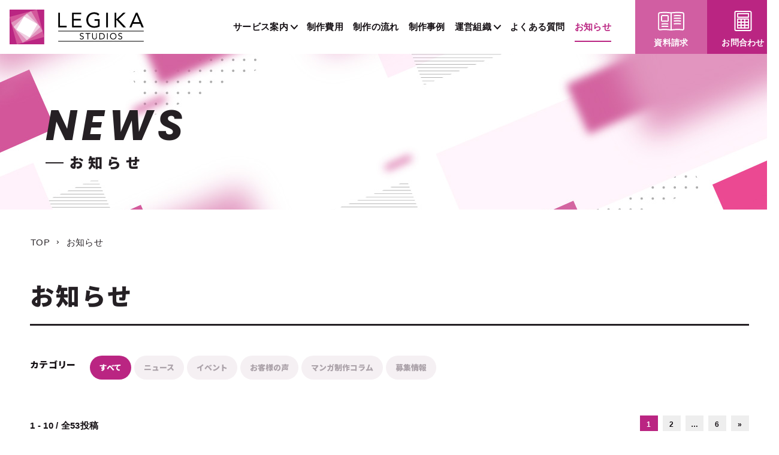

--- FILE ---
content_type: text/html; charset=UTF-8
request_url: https://www.legika.com/news
body_size: 13740
content:
<!DOCTYPE html>
<html lang="ja" class="no-js">
<head>
  <meta charset="UTF-8">

  <meta name="viewport" content="width=device-width">

  
  <title>お知らせ | 漫画制作のレジカスタジオ</title>

  <meta name="description" content="">

  <meta name='robots' content='max-image-preview:large' />
<style id='wp-img-auto-sizes-contain-inline-css' type='text/css'>
img:is([sizes=auto i],[sizes^="auto," i]){contain-intrinsic-size:3000px 1500px}
/*# sourceURL=wp-img-auto-sizes-contain-inline-css */
</style>
<style id='wp-block-library-inline-css' type='text/css'>
:root{--wp-block-synced-color:#7a00df;--wp-block-synced-color--rgb:122,0,223;--wp-bound-block-color:var(--wp-block-synced-color);--wp-editor-canvas-background:#ddd;--wp-admin-theme-color:#007cba;--wp-admin-theme-color--rgb:0,124,186;--wp-admin-theme-color-darker-10:#006ba1;--wp-admin-theme-color-darker-10--rgb:0,107,160.5;--wp-admin-theme-color-darker-20:#005a87;--wp-admin-theme-color-darker-20--rgb:0,90,135;--wp-admin-border-width-focus:2px}@media (min-resolution:192dpi){:root{--wp-admin-border-width-focus:1.5px}}.wp-element-button{cursor:pointer}:root .has-very-light-gray-background-color{background-color:#eee}:root .has-very-dark-gray-background-color{background-color:#313131}:root .has-very-light-gray-color{color:#eee}:root .has-very-dark-gray-color{color:#313131}:root .has-vivid-green-cyan-to-vivid-cyan-blue-gradient-background{background:linear-gradient(135deg,#00d084,#0693e3)}:root .has-purple-crush-gradient-background{background:linear-gradient(135deg,#34e2e4,#4721fb 50%,#ab1dfe)}:root .has-hazy-dawn-gradient-background{background:linear-gradient(135deg,#faaca8,#dad0ec)}:root .has-subdued-olive-gradient-background{background:linear-gradient(135deg,#fafae1,#67a671)}:root .has-atomic-cream-gradient-background{background:linear-gradient(135deg,#fdd79a,#004a59)}:root .has-nightshade-gradient-background{background:linear-gradient(135deg,#330968,#31cdcf)}:root .has-midnight-gradient-background{background:linear-gradient(135deg,#020381,#2874fc)}:root{--wp--preset--font-size--normal:16px;--wp--preset--font-size--huge:42px}.has-regular-font-size{font-size:1em}.has-larger-font-size{font-size:2.625em}.has-normal-font-size{font-size:var(--wp--preset--font-size--normal)}.has-huge-font-size{font-size:var(--wp--preset--font-size--huge)}.has-text-align-center{text-align:center}.has-text-align-left{text-align:left}.has-text-align-right{text-align:right}.has-fit-text{white-space:nowrap!important}#end-resizable-editor-section{display:none}.aligncenter{clear:both}.items-justified-left{justify-content:flex-start}.items-justified-center{justify-content:center}.items-justified-right{justify-content:flex-end}.items-justified-space-between{justify-content:space-between}.screen-reader-text{border:0;clip-path:inset(50%);height:1px;margin:-1px;overflow:hidden;padding:0;position:absolute;width:1px;word-wrap:normal!important}.screen-reader-text:focus{background-color:#ddd;clip-path:none;color:#444;display:block;font-size:1em;height:auto;left:5px;line-height:normal;padding:15px 23px 14px;text-decoration:none;top:5px;width:auto;z-index:100000}html :where(.has-border-color){border-style:solid}html :where([style*=border-top-color]){border-top-style:solid}html :where([style*=border-right-color]){border-right-style:solid}html :where([style*=border-bottom-color]){border-bottom-style:solid}html :where([style*=border-left-color]){border-left-style:solid}html :where([style*=border-width]){border-style:solid}html :where([style*=border-top-width]){border-top-style:solid}html :where([style*=border-right-width]){border-right-style:solid}html :where([style*=border-bottom-width]){border-bottom-style:solid}html :where([style*=border-left-width]){border-left-style:solid}html :where(img[class*=wp-image-]){height:auto;max-width:100%}:where(figure){margin:0 0 1em}html :where(.is-position-sticky){--wp-admin--admin-bar--position-offset:var(--wp-admin--admin-bar--height,0px)}@media screen and (max-width:600px){html :where(.is-position-sticky){--wp-admin--admin-bar--position-offset:0px}}

/*# sourceURL=wp-block-library-inline-css */
</style><style id='global-styles-inline-css' type='text/css'>
:root{--wp--preset--aspect-ratio--square: 1;--wp--preset--aspect-ratio--4-3: 4/3;--wp--preset--aspect-ratio--3-4: 3/4;--wp--preset--aspect-ratio--3-2: 3/2;--wp--preset--aspect-ratio--2-3: 2/3;--wp--preset--aspect-ratio--16-9: 16/9;--wp--preset--aspect-ratio--9-16: 9/16;--wp--preset--color--black: #000000;--wp--preset--color--cyan-bluish-gray: #abb8c3;--wp--preset--color--white: #ffffff;--wp--preset--color--pale-pink: #f78da7;--wp--preset--color--vivid-red: #cf2e2e;--wp--preset--color--luminous-vivid-orange: #ff6900;--wp--preset--color--luminous-vivid-amber: #fcb900;--wp--preset--color--light-green-cyan: #7bdcb5;--wp--preset--color--vivid-green-cyan: #00d084;--wp--preset--color--pale-cyan-blue: #8ed1fc;--wp--preset--color--vivid-cyan-blue: #0693e3;--wp--preset--color--vivid-purple: #9b51e0;--wp--preset--gradient--vivid-cyan-blue-to-vivid-purple: linear-gradient(135deg,rgb(6,147,227) 0%,rgb(155,81,224) 100%);--wp--preset--gradient--light-green-cyan-to-vivid-green-cyan: linear-gradient(135deg,rgb(122,220,180) 0%,rgb(0,208,130) 100%);--wp--preset--gradient--luminous-vivid-amber-to-luminous-vivid-orange: linear-gradient(135deg,rgb(252,185,0) 0%,rgb(255,105,0) 100%);--wp--preset--gradient--luminous-vivid-orange-to-vivid-red: linear-gradient(135deg,rgb(255,105,0) 0%,rgb(207,46,46) 100%);--wp--preset--gradient--very-light-gray-to-cyan-bluish-gray: linear-gradient(135deg,rgb(238,238,238) 0%,rgb(169,184,195) 100%);--wp--preset--gradient--cool-to-warm-spectrum: linear-gradient(135deg,rgb(74,234,220) 0%,rgb(151,120,209) 20%,rgb(207,42,186) 40%,rgb(238,44,130) 60%,rgb(251,105,98) 80%,rgb(254,248,76) 100%);--wp--preset--gradient--blush-light-purple: linear-gradient(135deg,rgb(255,206,236) 0%,rgb(152,150,240) 100%);--wp--preset--gradient--blush-bordeaux: linear-gradient(135deg,rgb(254,205,165) 0%,rgb(254,45,45) 50%,rgb(107,0,62) 100%);--wp--preset--gradient--luminous-dusk: linear-gradient(135deg,rgb(255,203,112) 0%,rgb(199,81,192) 50%,rgb(65,88,208) 100%);--wp--preset--gradient--pale-ocean: linear-gradient(135deg,rgb(255,245,203) 0%,rgb(182,227,212) 50%,rgb(51,167,181) 100%);--wp--preset--gradient--electric-grass: linear-gradient(135deg,rgb(202,248,128) 0%,rgb(113,206,126) 100%);--wp--preset--gradient--midnight: linear-gradient(135deg,rgb(2,3,129) 0%,rgb(40,116,252) 100%);--wp--preset--font-size--small: 13px;--wp--preset--font-size--medium: 20px;--wp--preset--font-size--large: 36px;--wp--preset--font-size--x-large: 42px;--wp--preset--spacing--20: 0.44rem;--wp--preset--spacing--30: 0.67rem;--wp--preset--spacing--40: 1rem;--wp--preset--spacing--50: 1.5rem;--wp--preset--spacing--60: 2.25rem;--wp--preset--spacing--70: 3.38rem;--wp--preset--spacing--80: 5.06rem;--wp--preset--shadow--natural: 6px 6px 9px rgba(0, 0, 0, 0.2);--wp--preset--shadow--deep: 12px 12px 50px rgba(0, 0, 0, 0.4);--wp--preset--shadow--sharp: 6px 6px 0px rgba(0, 0, 0, 0.2);--wp--preset--shadow--outlined: 6px 6px 0px -3px rgb(255, 255, 255), 6px 6px rgb(0, 0, 0);--wp--preset--shadow--crisp: 6px 6px 0px rgb(0, 0, 0);}:where(.is-layout-flex){gap: 0.5em;}:where(.is-layout-grid){gap: 0.5em;}body .is-layout-flex{display: flex;}.is-layout-flex{flex-wrap: wrap;align-items: center;}.is-layout-flex > :is(*, div){margin: 0;}body .is-layout-grid{display: grid;}.is-layout-grid > :is(*, div){margin: 0;}:where(.wp-block-columns.is-layout-flex){gap: 2em;}:where(.wp-block-columns.is-layout-grid){gap: 2em;}:where(.wp-block-post-template.is-layout-flex){gap: 1.25em;}:where(.wp-block-post-template.is-layout-grid){gap: 1.25em;}.has-black-color{color: var(--wp--preset--color--black) !important;}.has-cyan-bluish-gray-color{color: var(--wp--preset--color--cyan-bluish-gray) !important;}.has-white-color{color: var(--wp--preset--color--white) !important;}.has-pale-pink-color{color: var(--wp--preset--color--pale-pink) !important;}.has-vivid-red-color{color: var(--wp--preset--color--vivid-red) !important;}.has-luminous-vivid-orange-color{color: var(--wp--preset--color--luminous-vivid-orange) !important;}.has-luminous-vivid-amber-color{color: var(--wp--preset--color--luminous-vivid-amber) !important;}.has-light-green-cyan-color{color: var(--wp--preset--color--light-green-cyan) !important;}.has-vivid-green-cyan-color{color: var(--wp--preset--color--vivid-green-cyan) !important;}.has-pale-cyan-blue-color{color: var(--wp--preset--color--pale-cyan-blue) !important;}.has-vivid-cyan-blue-color{color: var(--wp--preset--color--vivid-cyan-blue) !important;}.has-vivid-purple-color{color: var(--wp--preset--color--vivid-purple) !important;}.has-black-background-color{background-color: var(--wp--preset--color--black) !important;}.has-cyan-bluish-gray-background-color{background-color: var(--wp--preset--color--cyan-bluish-gray) !important;}.has-white-background-color{background-color: var(--wp--preset--color--white) !important;}.has-pale-pink-background-color{background-color: var(--wp--preset--color--pale-pink) !important;}.has-vivid-red-background-color{background-color: var(--wp--preset--color--vivid-red) !important;}.has-luminous-vivid-orange-background-color{background-color: var(--wp--preset--color--luminous-vivid-orange) !important;}.has-luminous-vivid-amber-background-color{background-color: var(--wp--preset--color--luminous-vivid-amber) !important;}.has-light-green-cyan-background-color{background-color: var(--wp--preset--color--light-green-cyan) !important;}.has-vivid-green-cyan-background-color{background-color: var(--wp--preset--color--vivid-green-cyan) !important;}.has-pale-cyan-blue-background-color{background-color: var(--wp--preset--color--pale-cyan-blue) !important;}.has-vivid-cyan-blue-background-color{background-color: var(--wp--preset--color--vivid-cyan-blue) !important;}.has-vivid-purple-background-color{background-color: var(--wp--preset--color--vivid-purple) !important;}.has-black-border-color{border-color: var(--wp--preset--color--black) !important;}.has-cyan-bluish-gray-border-color{border-color: var(--wp--preset--color--cyan-bluish-gray) !important;}.has-white-border-color{border-color: var(--wp--preset--color--white) !important;}.has-pale-pink-border-color{border-color: var(--wp--preset--color--pale-pink) !important;}.has-vivid-red-border-color{border-color: var(--wp--preset--color--vivid-red) !important;}.has-luminous-vivid-orange-border-color{border-color: var(--wp--preset--color--luminous-vivid-orange) !important;}.has-luminous-vivid-amber-border-color{border-color: var(--wp--preset--color--luminous-vivid-amber) !important;}.has-light-green-cyan-border-color{border-color: var(--wp--preset--color--light-green-cyan) !important;}.has-vivid-green-cyan-border-color{border-color: var(--wp--preset--color--vivid-green-cyan) !important;}.has-pale-cyan-blue-border-color{border-color: var(--wp--preset--color--pale-cyan-blue) !important;}.has-vivid-cyan-blue-border-color{border-color: var(--wp--preset--color--vivid-cyan-blue) !important;}.has-vivid-purple-border-color{border-color: var(--wp--preset--color--vivid-purple) !important;}.has-vivid-cyan-blue-to-vivid-purple-gradient-background{background: var(--wp--preset--gradient--vivid-cyan-blue-to-vivid-purple) !important;}.has-light-green-cyan-to-vivid-green-cyan-gradient-background{background: var(--wp--preset--gradient--light-green-cyan-to-vivid-green-cyan) !important;}.has-luminous-vivid-amber-to-luminous-vivid-orange-gradient-background{background: var(--wp--preset--gradient--luminous-vivid-amber-to-luminous-vivid-orange) !important;}.has-luminous-vivid-orange-to-vivid-red-gradient-background{background: var(--wp--preset--gradient--luminous-vivid-orange-to-vivid-red) !important;}.has-very-light-gray-to-cyan-bluish-gray-gradient-background{background: var(--wp--preset--gradient--very-light-gray-to-cyan-bluish-gray) !important;}.has-cool-to-warm-spectrum-gradient-background{background: var(--wp--preset--gradient--cool-to-warm-spectrum) !important;}.has-blush-light-purple-gradient-background{background: var(--wp--preset--gradient--blush-light-purple) !important;}.has-blush-bordeaux-gradient-background{background: var(--wp--preset--gradient--blush-bordeaux) !important;}.has-luminous-dusk-gradient-background{background: var(--wp--preset--gradient--luminous-dusk) !important;}.has-pale-ocean-gradient-background{background: var(--wp--preset--gradient--pale-ocean) !important;}.has-electric-grass-gradient-background{background: var(--wp--preset--gradient--electric-grass) !important;}.has-midnight-gradient-background{background: var(--wp--preset--gradient--midnight) !important;}.has-small-font-size{font-size: var(--wp--preset--font-size--small) !important;}.has-medium-font-size{font-size: var(--wp--preset--font-size--medium) !important;}.has-large-font-size{font-size: var(--wp--preset--font-size--large) !important;}.has-x-large-font-size{font-size: var(--wp--preset--font-size--x-large) !important;}
/*# sourceURL=global-styles-inline-css */
</style>

<style id='classic-theme-styles-inline-css' type='text/css'>
/*! This file is auto-generated */
.wp-block-button__link{color:#fff;background-color:#32373c;border-radius:9999px;box-shadow:none;text-decoration:none;padding:calc(.667em + 2px) calc(1.333em + 2px);font-size:1.125em}.wp-block-file__button{background:#32373c;color:#fff;text-decoration:none}
/*# sourceURL=/wp-includes/css/classic-themes.min.css */
</style>
<link rel='stylesheet' id='contact-form-7-css' href='https://www.legika.com/wp-content/plugins/contact-form-7/includes/css/styles.css?ver=6.1.4' type='text/css' media='all' />
<link rel='stylesheet' id='toc-screen-css' href='https://www.legika.com/wp-content/plugins/table-of-contents-plus/screen.min.css?ver=2411.1' type='text/css' media='all' />
<style id='toc-screen-inline-css' type='text/css'>
div#toc_container ul li {font-size: 94%;}
/*# sourceURL=toc-screen-inline-css */
</style>
<link rel='stylesheet' id='style-css' href='https://www.legika.com/wp-content/themes/legika/style.css?ver=1768062964' type='text/css' media='all' />
<link rel='stylesheet' id='style-animate-css' href='https://www.legika.com/wp-content/themes/legika/css/animate.css?ver=1712906609' type='text/css' media='all' />
<link rel='stylesheet' id='style-fancybox-css' href='https://www.legika.com/wp-content/themes/legika/js/fancybox-6/fancybox.css?ver=1765297953' type='text/css' media='all' />
<script type="text/javascript" src="https://www.legika.com/wp-includes/js/jquery/jquery.min.js?ver=3.7.1" id="jquery-core-js"></script>
<script type="text/javascript" src="https://www.legika.com/wp-includes/js/jquery/jquery-migrate.min.js?ver=3.4.1" id="jquery-migrate-js"></script>
<script type="text/javascript" src="https://www.legika.com/wp-content/themes/legika/js/utils.js?ver=1712906609" id="util-js"></script>
<script type="text/javascript" src="https://www.legika.com/wp-content/themes/legika/js/cookies.js?ver=1712906609" id="cookies-js"></script>
<script type="text/javascript" src="https://www.legika.com/wp-content/themes/legika/js/lazyload.js?ver=1712906609" id="lazyload-js"></script>
<script type="text/javascript" src="https://www.legika.com/wp-content/themes/legika/js/wow.js?ver=1712906609" id="wow-js"></script>
<script type="text/javascript" src="https://www.legika.com/wp-content/themes/legika/js/fancybox-6/fancybox.js?ver=1765297953" id="fancybox-js"></script>
<script type="text/javascript" src="https://www.legika.com/wp-content/themes/legika/js/main.js?ver=1712906609" id="main-js"></script>
<link rel="https://api.w.org/" href="https://www.legika.com/wp-json/" /><link rel="icon" href="https://www.legika.com/wp-content/themes/legika/img/favicon.png" sizes="32x32" />
<link rel="icon" href="https://www.legika.com/wp-content/themes/legika/img/favicon.png" sizes="192x192" />
<link rel="apple-touch-icon" href="https://www.legika.com/wp-content/themes/legika/img/favicon.png" />
<meta name="msapplication-TileImage" content="https://www.legika.com/wp-content/themes/legika/img/favicon.png" />

  <meta property="og:title" content="お知らせ | 漫画制作のレジカスタジオ">
<meta property="og:site_name" content="漫画制作のレジカスタジオ">
<meta property="og:description" content="">
<meta property="og:type" content="website">
<meta property="og:locale" content="ja">
<meta property="og:url" content="https://www.legika.com/news">
<meta property="og:image" content="https://www.legika.com/wp-content/themes/legika/img/og-image-alt.jpg">
<meta name="twitter:card" content="summary_large_image">
<meta name="twitter:site" content="">
<meta name="twitter:creator" content="">
<meta name="twitter:title" content="お知らせ | 漫画制作のレジカスタジオ">
<meta name="twitter:description" content="">
<meta name="twitter:image" content="https://www.legika.com/wp-content/themes/legika/img/og-image-alt.jpg">

  


    <link rel="preconnect" href="https://fonts.googleapis.com">
  <link rel="preconnect" href="https://fonts.gstatic.com" crossorigin>
  <link href="https://fonts.googleapis.com/css2?family=Noto+Sans+JP:wght@900&family=Poppins:ital,wght@0,700;0,800;1,700;1,800&display=swap" rel="stylesheet">



      <!-- Google tag (gtag.js) -->
    <script async src="https://www.googletagmanager.com/gtag/js?id=G-8XLXC00D22"></script>
    <script>
      window.dataLayer = window.dataLayer || [];
      function gtag(){dataLayer.push(arguments);}
      gtag('js', new Date());

      // Google Analytics
      gtag('config', 'G-8XLXC00D22');
      // gtag('config', 'UA-207782378-1');

      // Google Ads
      gtag('config', 'AW-943506804');
      gtag('config', 'AW-11067722258');

    </script>
  

  
</head>
<body class="blog wp-theme-legika">



  


  




    <div id="page" class="hfeed site">

    

<div class="masthead-bg _mastheadBg _closeAll"></div>

<div class="masthead-spacer"></div>
<div class="masthead _masthead">
  <div class="inner">

    <h1 class="site-logo ">
      <a href="https://www.legika.com/">
        <img class="" src="https://www.legika.com/wp-content/themes/legika/img/masthead/logo-studios.svg" alt="漫画制作ならレジカスタジオ | 高品質な広告漫画/IP開発依頼に">
      </a>
    </h1>

    <nav class="humberger _showSlideNav"></nav>

    <nav class="global-nav">
      <a class="_item item _showNavChildren pulldown ja" href="https://www.legika.com/services"  data-key="services"><span class="link-text">サービス案内</span></a><a class="_item item  ja" href="https://www.legika.com/pricing"  data-key="pricing"><span class="link-text">制作費用</span></a><a class="_item item  ja" href="https://www.legika.com/production"  data-key="production"><span class="link-text">制作の流れ</span></a><a class="_item item  ja" href="https://www.legika.com/showcase"  data-key="showcase"><span class="link-text">制作事例</span></a><a class="_item item _showNavChildren pulldown ja" href="https://www.legika.com/about"  data-key="about"><span class="link-text">運営組織</span></a><a class="_item item  ja" href="https://www.legika.com/faqs"  data-key="faqs"><span class="link-text">よくある質問</span></a><a class="_item item  current ja" href="https://www.legika.com/news"  data-key="news"><span class="link-text">お知らせ</span></a><a class="_item item big document ja" href="https://www.legika.com/form/material"  data-key="form-document"><span class="link-text">資料請求</span></a><a class="_item item big estimate ja" href="https://www.legika.com/form/inquiries"  data-key="form-inquiries"><span class="link-text">お問合わせ</span></a>    </nav>


  </div>




      <div class="global-nav-children new _navChildren  vertical" data-key="services" data-offset=" 0">


            <div class="column main">
        <div class="row regular">
          <a class="item  publish" href="https://www.legika.com/services/manga-production"><div class="pre ">Service 01</div><div class="page-name font-heading-ja"> 漫画制作サービス</div></a>        </div>
                <div class="examples">
          <div class="label">マンガ活用事例</div>
          <div class="items">
            <a href="https://www.legika.com/application/recruit-manga" class="item ">採用漫画</a><a href="https://www.legika.com/application/training-manga" class="item ">教育・研修漫画</a><a href="https://www.legika.com/application/manga-marketing" class="item ">マーケティング・広告漫画</a><a href="https://www.legika.com/application/csr-manga" class="item ">社会課題解決漫画</a><a href="https://www.legika.com/application/company-magazine-manga" class="item ">社内報・社史漫画</a>          </div>
        </div>
              </div>



            <div class="column">
        <div class="row regular">
          <a class="item more-space publish" href="https://www.legika.com/services/partnership"><div class="pre ">Service 02</div><div class="page-name font-heading-ja"> コンテンツ制作提携</div></a>        </div>

              </div>
    </div>

  



    <div class="global-nav-children _navChildren" data-key="about">
    <div class="row regular">
      <a class="item" href="https://www.legika.com/about/organization"><div class="page-name font-heading-ja">運営法人について</div><div class="desc">運営法人LEGIKA（レジカ）の概要</div></a><a class="item" href="https://www.legika.com/about/editorial-dept"><div class="page-name font-heading-ja">編集部について</div><div class="desc">法人内に設置されたマンガ編集部機能の概要</div></a>    </div>
  </div>


</div>





<script>

  (function($) {
    var $html = $('html');
    var $masthead = $('._masthead');
    var $bg = $('._mastheadBg');

    var $parentNav= $masthead.find('._showNavChildren');
    var $childrenContainers = $masthead.find('._navChildren');


    var $closeAll = $masthead.find('._closeAll');


    var activeGroupKey = false;
    var timerId = -1;



    var isDev = $.krtUtils.getParameterByName('dev') !== null;

    //
    // Show
    //
    $parentNav.on('mouseenter', function() {
      var $this = $(this);
      var key = $this.attr('data-key');

      var center = $this.offset().left + ($this.outerWidth() / 2);
      // console.log($this.offset().left);
      showChildren(key, center);

    });
    $childrenContainers.on('mouseenter', function() {
      var key = $(this).attr('data-key');
      // console.log('Enter to child: ' + key)


      showChildren(key,);
    });


    //
    // Hide
    //
    $parentNav.on('mouseleave', function() {
      var key = $(this).attr('data-key');
      hideChildren(key);
    });

    $childrenContainers.on('mouseleave', function() {
      var key = $(this).attr('data-key');
      hideChildren(key);
    });


    //
    // Hide
    //
     $closeAll.on('click', function() {
        hideAll();
        return false;
     });
     $bg.on('click', function() {
        hideAll();
        return false;
     });


    function showChildren(key, pos) {
      // console.log('showing:' + key);


      throttle(function() {
        if (key !== activeGroupKey)
          $childrenContainers.removeClass('shown');

        var $targetPopup = $childrenContainers.filter('[data-key='+ key +']');

        var leftPos = pos - $targetPopup.width() / 2;
        var leftOffset = $targetPopup.attr('data-offset');
        if ( leftOffset > 0 ) {
          // leftPos = leftPos + leftOffset;
          var leftPos = pos - leftOffset;
        } else {
          var leftPos = pos - $targetPopup.width() / 2;
        }
        $targetPopup.addClass('shown').css({left:leftPos + 'px' });


        $childrenContainers.filter('[data-key='+ key +']').addClass('hover');
        activeGroupKey = key;

        $bg.addClass('shown');
      });
    }

    function hideChildren(key) {
      if (isDev)
        return;

      throttle(function() {
        $childrenContainers.filter('[data-key='+ key +']').removeClass('shown hover');
        // $childrenContainers.filter('[data-key='+ key +']').removeClass('');
        activeGroupKey = '';
        $bg.removeClass('shown');
        $html.css({overflow:''});
      },100);
    }

    function hideAll() {
      $childrenContainers.removeClass('shown hover');
      // $childrenContainers.removeClass('');
      activeGroupKey = '';
      $bg.removeClass('shown');
      $html.css({overflow:''});
    }

    function throttle(handler, time) {

      if (!time) time = 20;

      clearTimeout(timerId);
      timerId = setTimeout(function() {
        handler();
      }, time);
    }





    // ======================================================
    //
    // Additional handlers for Google Chrome on a tablet device
    //
    // ======================================================

    //
    // Show
    //
    $parentNav.on('touchstart', function(e) {
      $(this).trigger('mouseenter'); // Make it work as :hover.
      return false;// Prevent the anchor link from firing..
    });


    //
    //  Hide
    //
    // $children.on('touchstart', function(e) {
    //   e.stopPropagation();
    // });
    $bg.on('touchstart', function() {
      hideAll();
    });

    // ======================================================





    if (isDev)
      showChildren('services')




  })(jQuery);





</script>
































  <div class="slider-nav-bg _sliderUnderlayer _closeMenu"></div>
  <div class="slider-nav _sliderNav">
    <div class="close _closeMenu"></div>
    <nav class="page-nav in-slider">

      <div class="group">
  <div class="name">一般企業向け<span class="mobile-only">マンガ制作</span></div>
  <div class="items">
    <a class="_item item  ja" href="https://www.legika.com/services/manga-production"  data-key="services-production"><span class="link-text">マンガ制作サービス</span></a><a class="_item item  ja" href="https://www.legika.com/pricing"  data-key="pricing"><span class="link-text">制作費用</span></a><a class="_item item  ja" href="https://www.legika.com/production"  data-key="production"><span class="link-text">制作の流れ</span></a><a class="_item item  ja" href="https://www.legika.com/faqs"  data-key="faqs"><span class="link-text">よくある質問</span></a>  </div>
</div>

<div class="group">

  <div class="name">マンガ活用事例</div>
  <div class="items">
    <a href="https://www.legika.com/application/recruit-manga" class="item">採用漫画</a><a href="https://www.legika.com/application/training-manga" class="item">教育・研修漫画</a><a href="https://www.legika.com/application/manga-marketing" class="item">マーケティング・広告漫画</a><a href="https://www.legika.com/application/csr-manga" class="item">社会課題解決漫画</a><a href="https://www.legika.com/application/company-magazine-manga" class="item">社内報・社史漫画</a>  </div>


</div>


<div class="group">

  <div class="name">IP事業者向け<span class="mobile-only">マンガ制作</span></div>
  <div class="items">
    <a class="_item item  ja" href="https://www.legika.com/services/partnership"  data-key="services-partnership"><span class="link-text">コンテンツ制作提携</span></a>  </div>



  <div class="name">制作実績</div>
  <div class="items">
    <a class="_item item  ja" href="https://www.legika.com/showcase"  data-key="showcase"><span class="link-text">制作事例</span></a>  </div>


</div>

<!-- <div class="group">
  <div class="name">お知らせ</div>
  <div class="items">
    <a class="_item item  current ja" href="https://www.legika.com/news"  data-key="news"><span class="link-text">お知らせ</span></a>  </div>
</div> -->
<div class="group">
  <div class="name">ご案内</div>
  <div class="items">
    <a class="_item item  current ja" href="https://www.legika.com/news"  data-key="news"><span class="link-text">お知らせ</span></a><a class="_item item  ja" href="https://www.legika.com/about/organization"  data-key="organization"><span class="link-text">運営法人について</span></a><a class="_item item  ja" href="https://www.legika.com/about/editorial-dept"  data-key="editorial-dept"><span class="link-text">編集部について</span></a>  </div>
</div>


<div class="group">
  <div class="name">お問い合わせ</div>
  <div class="items">
    <a class="_item item  ja" href="https://www.legika.com/form/material"  data-key="form-document"><span class="link-text">資料請求</span></a><a class="_item item  ja" href="https://www.legika.com/form/inquiries"  data-key="form-inquiries"><span class="link-text">お問い合わせ</span></a>  </div>
</div>
    </nav>
  </div>
  <script>
    (function($) {

      // Scope
      var $opener = $('._showSlideNav');
      var $closer = $('._closeMenu');
      // var $toggler = $('._toggleMenu');

      var $slider = $('._sliderNav');
      var $underlayer = $('._sliderUnderlayer')



      $opener.click(function() {
        open();
      });
      $closer.click(function() {
        close();
      });

      function close() {
        $slider.removeClass('shown');
        $underlayer.removeClass('shown');
        $('html').css({overflow:''});
      }

      function open() {
        $slider.addClass('shown');
        $underlayer.addClass('shown');
        $('html').css({overflow:'hidden'});
      }


    })(jQuery);
  </script>


    <div id="content" class="site-content cf">

      
<div class="hero-header-page " >

   <div class="generic-pane">
     <div class="main ">

      <div class="en">
        <!-- <div class="shadow">News</div> -->
        <div class="real">News</div>
      </div>

      <div class="ja font-heading-ja">お知らせ</div>
      <!-- <div class="caption"><br />
<b>Warning</b>:  Undefined variable $caption in <b>/home/xs720625/legika.com/public_html/wp-content/themes/legika/partial/snippet/hero-header-page.php</b> on line <b>82</b><br />
</div> -->
    </div>
  </div>

</div>





      














<div id="primary" class="content-area">


  <div class="generic-pane ">
    <ul class="breadcrumbs " itemscope itemtype="https://schema.org/BreadcrumbList"><li class="item " itemprop="itemListElement" itemscope itemtype="https://schema.org/ListItem"><a itemprop="item" href="https://www.legika.com"><span itemprop="name">TOP</span><meta itemprop="position" content="1"></a></li><span class="sep"> &rsaquo; </span><li class="item " itemprop="itemListElement" itemscope itemtype="https://schema.org/ListItem"><a itemprop="item" href="https://www.legika.com/news"><span itemprop="name">お知らせ</span><meta itemprop="position" content="2"></a></li></ul>  </div>

  <main class="site-main" role="main">


    <div class="generic-pane ">
      <article class="single-page  archive">

        <header class="single-page-header archive">
          <h1 class="title font-heading-ja">お知らせ</h1>
        </header>

        <div class="single-page-body">


          <div class="archive-term-nav-items">
            <div class="head">カテゴリー</div>
            <div class="items  no-scrollbar">
            <a href="https://www.legika.com/news" class="item current">すべて</a><a href="https://www.legika.com/news/category/news" class="item term-news">ニュース</a><a href="https://www.legika.com/news/category/event" class="item term-event">イベント</a><a href="https://www.legika.com/news/category/interview" class="item term-interview">お客様の声</a><a href="https://www.legika.com/news/category/column" class="item term-column">マンガ制作コラム</a><a href="https://www.legika.com/news/category/audition" class="item term-audition">募集情報</a>            </div>
          </div>




          <div class="archive-news">

            <div class="page-info-wrapper top">
              <div class="page-info">1 - 10 / 全53投稿</div>              <div class="pagination "><span aria-current="page" class="page-numbers current">1</span>
<a class="page-numbers" href="https://www.legika.com/news/page/2">2</a>
<span class="page-numbers dots">&hellip;</span>
<a class="page-numbers" href="https://www.legika.com/news/page/6">6</a>
<a class="next page-numbers" href="https://www.legika.com/news/page/2">&raquo;</a></div>            </div>

            <div class="items">
            


<section class="item cf">


  <a href="https://www.legika.com/news/4227">


    <div class="image fit bg-image ratio-32" href="https://www.legika.com/news/4227">
      <img class="cover lazy" data-src="https://www.legika.com/wp-content/uploads/2025/12/1-600x300.png">
    </div>

    <div class="text">

      <h1 class="title font-heading-ja">CTR1.6倍・CPA10％改善。漫画がターゲットの「自分事化」を後押しし、LP成果が向上</h1>
      <div class="news-atts">
        <span class="cat-tags"><span class="cat-tag  term-interview term-15" style="background-color:#f06f05;">interview</span></span><span class="date">2025.12.18</span>      </div>
      <div class="teaser">
        レジカスタジオでは、再生可能エネルギー事業を中心に展開するスマートブルー株式会社様よりご依頼を受け、50代・60代の方々 ...      </div>
      <!-- <div class="see-more-about-post">詳しく</div> -->
    </div>
  </a>

  </section>



<section class="item cf">


  <a href="https://www.legika.com/news/4213">


    <div class="image fit bg-image ratio-32" href="https://www.legika.com/news/4213">
      <img class="cover lazy" data-src="https://www.legika.com/wp-content/uploads/2025/12/60a5a2796ec49bc485e93206b3eb994a-e1765269797416-600x570.png">
    </div>

    <div class="text">

      <h1 class="title font-heading-ja">アニメ化を目指す共同プロジェクトが始動</h1>
      <div class="news-atts">
        <span class="cat-tags"><span class="cat-tag  term-news term-1" style="background-color:#0f98d6;">news</span></span><span class="date">2025.12.09</span>      </div>
      <div class="teaser">
        レジカスタジオでは、株式会社ツインエンジンと共同で、アニメ化を目指す新規プロジェクトを進めています。本プロジェクトは、作 ...      </div>
      <!-- <div class="see-more-about-post">詳しく</div> -->
    </div>
  </a>

  </section>



<section class="item cf">


  <a href="https://www.legika.com/news/4051">


    <div class="image fit bg-image ratio-32" href="https://www.legika.com/news/4051">
      <img class="cover lazy" data-src="https://www.legika.com/wp-content/uploads/2025/11/1.png">
    </div>

    <div class="text">

      <h1 class="title font-heading-ja">行政・自治体関連の漫画制作事例３選</h1>
      <div class="news-atts">
        <span class="cat-tags"><span class="cat-tag  term-column term-6" style="background-color:#2150b0;">column</span></span><span class="date">2025.11.18</span>      </div>
      <div class="teaser">
        行政・自治体案件では、「制度が複雑で伝わりにくい」「画像・文章だけでは市民の理解が進まない」という課題が常につきまといま ...      </div>
      <!-- <div class="see-more-about-post">詳しく</div> -->
    </div>
  </a>

  </section>



<section class="item cf">


  <a href="https://www.legika.com/news/3099">


    <div class="image fit bg-image ratio-32" href="https://www.legika.com/news/3099">
      <img class="cover lazy" data-src="https://www.legika.com/wp-content/uploads/2023/10/ac94905f1ca905032007c65690800ae2-600x300.jpg">
    </div>

    <div class="text">

      <h1 class="title font-heading-ja">広告漫画制作の依頼時に社内で決めておくべき５つの重要ポイントを解説</h1>
      <div class="news-atts">
        <span class="cat-tags"><span class="cat-tag  term-column term-6" style="background-color:#2150b0;">column</span></span><span class="date">2025.11.05</span>      </div>
      <div class="teaser">
        企業においても広告でマンガを活用することが一般的になってきました。施策としてマンガを取り入れたいけれど、「初めてで何から ...      </div>
      <!-- <div class="see-more-about-post">詳しく</div> -->
    </div>
  </a>

  </section>



<section class="item cf">


  <a href="https://www.legika.com/news/3149">


    <div class="image fit bg-image ratio-32" href="https://www.legika.com/news/3149">
      <img class="cover lazy" data-src="https://www.legika.com/wp-content/uploads/2024/01/Frame-25-600x385.png">
    </div>

    <div class="text">

      <h1 class="title font-heading-ja">漫画制作を依頼する前に押さえたい！７つの工程とチェックポイント</h1>
      <div class="news-atts">
        <span class="cat-tags"><span class="cat-tag  term-column term-6" style="background-color:#2150b0;">column</span></span><span class="date">2025.10.31</span>      </div>
      <div class="teaser">
        Q. 漫画制作をお願いするとき、どういう点に注意した方がいいのですか？ A. 漫画の制作工程を意識して、その都度その都度 ...      </div>
      <!-- <div class="see-more-about-post">詳しく</div> -->
    </div>
  </a>

  </section>



<section class="item cf">


  <a href="https://www.legika.com/news/1303">


    <div class="image fit bg-image ratio-32" href="https://www.legika.com/news/1303">
      <img class="cover lazy" data-src="https://www.legika.com/wp-content/uploads/2023/03/Frame-37-1-600x300.png">
    </div>

    <div class="text">

      <h1 class="title font-heading-ja">【漫画家募集】商業漫画・ビジネス向け漫画制作</h1>
      <div class="news-atts">
        <span class="cat-tags"><span class="cat-tag  term-audition term-20" style="background-color:#804996;">audition</span></span><span class="date">2025.10.20</span>      </div>
      <div class="teaser">
        レジカスタジオでは、商業漫画の原作・ネーム・作画から、企業向けの読み切り・PRマンガまで、多様なジャンルの制作に携わる漫 ...      </div>
      <!-- <div class="see-more-about-post">詳しく</div> -->
    </div>
  </a>

  </section>



<section class="item cf">


  <a href="https://www.legika.com/news/2040">


    <div class="image fit bg-image ratio-32" href="https://www.legika.com/news/2040">
      <img class="cover lazy" data-src="https://www.legika.com/wp-content/uploads/2023/07/a2d840a28dabce00205cc10c72e49c6b-600x407.jpg">
    </div>

    <div class="text">

      <h1 class="title font-heading-ja">漫画家に頼むには？　ビジネス漫画制作の依頼パターンを解説</h1>
      <div class="news-atts">
        <span class="cat-tags"><span class="cat-tag  term-column term-6" style="background-color:#2150b0;">column</span></span><span class="date">2025.10.15</span>      </div>
      <div class="teaser">
        企業や団体が、漫画家にビジネス漫画制作を依頼したい場合、いくつかの方法が考えられます。パターン別にどのような特徴があるか ...      </div>
      <!-- <div class="see-more-about-post">詳しく</div> -->
    </div>
  </a>

  </section>



<section class="item cf">


  <a href="https://www.legika.com/news/3890">


    <div class="image fit bg-image ratio-32" href="https://www.legika.com/news/3890">
      <img class="cover lazy" data-src="https://www.legika.com/wp-content/uploads/2025/10/cfa8b3e1fa50b36f2dba85e72feba21e-600x338.png">
    </div>

    <div class="text">

      <h1 class="title font-heading-ja">ルーヴル美術館直結施設で臼井俊介さんの作品が展示されます</h1>
      <div class="news-atts">
        <span class="cat-tags"><span class="cat-tag  term-news term-1" style="background-color:#0f98d6;">news</span></span><span class="date">2025.10.14</span>      </div>
      <div class="teaser">
        フランス・パリのルーヴル美術館直結の複合施設「カルーゼル・デュ・ルーヴル」で開催される国際アートフェア「Art Shop ...      </div>
      <!-- <div class="see-more-about-post">詳しく</div> -->
    </div>
  </a>

  </section>



<section class="item cf">


  <a href="https://www.legika.com/news/3895">


    <div class="image fit bg-image ratio-32" href="https://www.legika.com/news/3895">
      <img class="cover lazy" data-src="https://www.legika.com/wp-content/uploads/2025/07/9258809ab81b2359f60104b77dadabfa-600x300.jpg">
    </div>

    <div class="text">

      <h1 class="title font-heading-ja">AIが描けない「伝わる漫画」 ― 人が描く意味とは</h1>
      <div class="news-atts">
        <span class="cat-tags"><span class="cat-tag  term-column term-6" style="background-color:#2150b0;">column</span></span><span class="date">2025.10.14</span>      </div>
      <div class="teaser">
        画像生成AIの登場により、誰でも手軽に「絵」を作れる時代になりました。 しかし、採用・教育・サービス紹介など、人に「伝え ...      </div>
      <!-- <div class="see-more-about-post">詳しく</div> -->
    </div>
  </a>

  </section>



<section class="item cf">


  <a href="https://www.legika.com/news/3853">


    <div class="image fit bg-image ratio-32" href="https://www.legika.com/news/3853">
      <img class="cover lazy" data-src="https://www.legika.com/wp-content/uploads/2025/10/34eeef9ad11d89fd1433c48ee18b4047.png">
    </div>

    <div class="text">

      <h1 class="title font-heading-ja">医療・介護・福祉関連の漫画制作事例５選</h1>
      <div class="news-atts">
        <span class="cat-tags"><span class="cat-tag  term-column term-6" style="background-color:#2150b0;">column</span></span><span class="date">2025.10.07</span>      </div>
      <div class="teaser">
        「医療・介護・福祉の情報は堅くなりがちで、なかなか読まれない…」そんな課題を抱える企業・団体は少なくありません。 レジカ ...      </div>
      <!-- <div class="see-more-about-post">詳しく</div> -->
    </div>
  </a>

  </section>
            </div>

            <div class="page-info-wrapper bottom">
              <div class="page-info">1 - 10 / 全53投稿</div>              <div class="pagination "><span aria-current="page" class="page-numbers current">1</span>
<a class="page-numbers" href="https://www.legika.com/news/page/2">2</a>
<span class="page-numbers dots">&hellip;</span>
<a class="page-numbers" href="https://www.legika.com/news/page/6">6</a>
<a class="next page-numbers" href="https://www.legika.com/news/page/2">&raquo;</a></div>            </div>
          </div>


        </div>
      </article>

    </div>


  </main>


</div>




</div>


<footer class="site-footer _siteFooter ">

  <div class="generic-pane">

        <div class="footer-info cf">

      <div class="info">
        <img class="logo lazy" data-src="https://www.legika.com/wp-content/themes/legika/img/common/logo-studios-horizontal.svg" alt="漫画制作ならレジカスタジオ | 高品質な広告漫画/IP開発依頼に">
        <div class="caption font-heading-ja wow"><span class="mtext-edit  edited">高品質漫画制作 レジカスタジオ</span></div>
          <div class="desc wow">
          <span class="mtext-edit  edited">レジカスタジオは、高い企画力に基づく漫画表現で、企業・IP事業者の問題解決に貢献します。</span>        </div>

        <div class="links wow">
          <a class="_item item  ja" href="https://www.legika.com/form/material"  data-key="form-document"><span class="link-text">資料請求</span></a>          <a class="_item item  ja" href="https://www.legika.com/form/inquiries"  data-key="form-inquiries"><span class="link-text">お問い合わせ</span></a>        </div>
      </div>



      <div class="news">
        <div class="footer-news-items wow">
          


<div class="item">
  <a href="https://www.legika.com/news/4227">
    <div class="news-atts">
      <span class="cat-tags"><span class="cat-tag  term-interview term-15" style="background-color:#f06f05;">interview</span></span>      <span class="date">2025.12.18</span>    </div>
    <div class="title">CTR1.6倍・CPA10％改善。漫画がターゲットの「自分事化」を後押しし、LP成果が向上</div>
  </a>
  </div>



<div class="item">
  <a href="https://www.legika.com/news/4213">
    <div class="news-atts">
      <span class="cat-tags"><span class="cat-tag  term-news term-1" style="background-color:#0f98d6;">news</span></span>      <span class="date">2025.12.09</span>    </div>
    <div class="title">アニメ化を目指す共同プロジェクトが始動</div>
  </a>
  </div>



<div class="item">
  <a href="https://www.legika.com/news/4051">
    <div class="news-atts">
      <span class="cat-tags"><span class="cat-tag  term-column term-6" style="background-color:#2150b0;">column</span></span>      <span class="date">2025.11.18</span>    </div>
    <div class="title">行政・自治体関連の漫画制作事例３選</div>
  </a>
  </div>
        </div>
      </div>



    </div>



        <div class="page-nav in-footer wow">
      <div class="group">
  <div class="name">一般企業向け<span class="mobile-only">マンガ制作</span></div>
  <div class="items">
    <a class="_item item  ja" href="https://www.legika.com/services/manga-production"  data-key="services-production"><span class="link-text">マンガ制作サービス</span></a><a class="_item item  ja" href="https://www.legika.com/pricing"  data-key="pricing"><span class="link-text">制作費用</span></a><a class="_item item  ja" href="https://www.legika.com/production"  data-key="production"><span class="link-text">制作の流れ</span></a><a class="_item item  ja" href="https://www.legika.com/faqs"  data-key="faqs"><span class="link-text">よくある質問</span></a>  </div>
</div>

<div class="group">

  <div class="name">マンガ活用事例</div>
  <div class="items">
    <a href="https://www.legika.com/application/recruit-manga" class="item">採用漫画</a><a href="https://www.legika.com/application/training-manga" class="item">教育・研修漫画</a><a href="https://www.legika.com/application/manga-marketing" class="item">マーケティング・広告漫画</a><a href="https://www.legika.com/application/csr-manga" class="item">社会課題解決漫画</a><a href="https://www.legika.com/application/company-magazine-manga" class="item">社内報・社史漫画</a>  </div>


</div>


<div class="group">

  <div class="name">IP事業者向け<span class="mobile-only">マンガ制作</span></div>
  <div class="items">
    <a class="_item item  ja" href="https://www.legika.com/services/partnership"  data-key="services-partnership"><span class="link-text">コンテンツ制作提携</span></a>  </div>



  <div class="name">制作実績</div>
  <div class="items">
    <a class="_item item  ja" href="https://www.legika.com/showcase"  data-key="showcase"><span class="link-text">制作事例</span></a>  </div>


</div>

<!-- <div class="group">
  <div class="name">お知らせ</div>
  <div class="items">
    <a class="_item item  current ja" href="https://www.legika.com/news"  data-key="news"><span class="link-text">お知らせ</span></a>  </div>
</div> -->
<div class="group">
  <div class="name">ご案内</div>
  <div class="items">
    <a class="_item item  current ja" href="https://www.legika.com/news"  data-key="news"><span class="link-text">お知らせ</span></a><a class="_item item  ja" href="https://www.legika.com/about/organization"  data-key="organization"><span class="link-text">運営法人について</span></a><a class="_item item  ja" href="https://www.legika.com/about/editorial-dept"  data-key="editorial-dept"><span class="link-text">編集部について</span></a>  </div>
</div>


<div class="group">
  <div class="name">お問い合わせ</div>
  <div class="items">
    <a class="_item item  ja" href="https://www.legika.com/form/material"  data-key="form-document"><span class="link-text">資料請求</span></a><a class="_item item  ja" href="https://www.legika.com/form/inquiries"  data-key="form-inquiries"><span class="link-text">お問い合わせ</span></a>  </div>
</div>    </div>








        <div class="footer-biz-links">
      <!-- <div class="label">関連事業</div> -->
      <div class="items">
        <a class="item" href="https://tokiwa-so.net" target="_blank"><img class="image lazy" data-src="https://www.legika.com/wp-content/themes/legika/img/footer/banner/tokiwa-so.png"><div class="name">トキワ荘プロジェクト<img class="icon" src="https://www.legika.com/wp-content/themes/legika/img/footer/footer-external.svg"></div></a><a class="item" href="https://chelseahouse.org/" target="_blank"><img class="image lazy" data-src="https://www.legika.com/wp-content/themes/legika/img/footer/banner/chelsea.png"><div class="name">チェルシーハウス<img class="icon" src="https://www.legika.com/wp-content/themes/legika/img/footer/footer-external.svg"></div></a>      </div>

    </div>






  </div>




  <div class="footer-copyright font-en">
    <div class="generic-pane">
      <div class="privacy">
        <a class="" href="https://www.legika.jp/privacy/" target="_blank">プライバシーポリシー</a>
      </div>
      <span class="c">(C) NPO LEGIKA</span>
    </div>
  </div>


</footer>
<div class="footer-button-spacer mobile-only"></div>

<div class="_comicPreviewContainerBottom"></div>




<script type="speculationrules">
{"prefetch":[{"source":"document","where":{"and":[{"href_matches":"/*"},{"not":{"href_matches":["/wp-*.php","/wp-admin/*","/wp-content/uploads/*","/wp-content/*","/wp-content/plugins/*","/wp-content/themes/legika/*","/*\\?(.+)"]}},{"not":{"selector_matches":"a[rel~=\"nofollow\"]"}},{"not":{"selector_matches":".no-prefetch, .no-prefetch a"}}]},"eagerness":"conservative"}]}
</script>
<script type="text/javascript" src="https://www.legika.com/wp-includes/js/dist/hooks.min.js?ver=dd5603f07f9220ed27f1" id="wp-hooks-js"></script>
<script type="text/javascript" src="https://www.legika.com/wp-includes/js/dist/i18n.min.js?ver=c26c3dc7bed366793375" id="wp-i18n-js"></script>
<script type="text/javascript" id="wp-i18n-js-after">
/* <![CDATA[ */
wp.i18n.setLocaleData( { 'text direction\u0004ltr': [ 'ltr' ] } );
//# sourceURL=wp-i18n-js-after
/* ]]> */
</script>
<script type="text/javascript" src="https://www.legika.com/wp-content/plugins/contact-form-7/includes/swv/js/index.js?ver=6.1.4" id="swv-js"></script>
<script type="text/javascript" id="contact-form-7-js-translations">
/* <![CDATA[ */
( function( domain, translations ) {
	var localeData = translations.locale_data[ domain ] || translations.locale_data.messages;
	localeData[""].domain = domain;
	wp.i18n.setLocaleData( localeData, domain );
} )( "contact-form-7", {"translation-revision-date":"2025-11-30 08:12:23+0000","generator":"GlotPress\/4.0.3","domain":"messages","locale_data":{"messages":{"":{"domain":"messages","plural-forms":"nplurals=1; plural=0;","lang":"ja_JP"},"This contact form is placed in the wrong place.":["\u3053\u306e\u30b3\u30f3\u30bf\u30af\u30c8\u30d5\u30a9\u30fc\u30e0\u306f\u9593\u9055\u3063\u305f\u4f4d\u7f6e\u306b\u7f6e\u304b\u308c\u3066\u3044\u307e\u3059\u3002"],"Error:":["\u30a8\u30e9\u30fc:"]}},"comment":{"reference":"includes\/js\/index.js"}} );
//# sourceURL=contact-form-7-js-translations
/* ]]> */
</script>
<script type="text/javascript" id="contact-form-7-js-before">
/* <![CDATA[ */
var wpcf7 = {
    "api": {
        "root": "https:\/\/www.legika.com\/wp-json\/",
        "namespace": "contact-form-7\/v1"
    },
    "cached": 1
};
//# sourceURL=contact-form-7-js-before
/* ]]> */
</script>
<script type="text/javascript" src="https://www.legika.com/wp-content/plugins/contact-form-7/includes/js/index.js?ver=6.1.4" id="contact-form-7-js"></script>
<script type="text/javascript" id="toc-front-js-extra">
/* <![CDATA[ */
var tocplus = {"visibility_show":"show","visibility_hide":"hide","width":"Auto"};
//# sourceURL=toc-front-js-extra
/* ]]> */
</script>
<script type="text/javascript" src="https://www.legika.com/wp-content/plugins/table-of-contents-plus/front.min.js?ver=2411.1" id="toc-front-js"></script>
<script type="text/javascript" src="https://www.google.com/recaptcha/api.js?render=6Lc6HDcnAAAAAIgrVHY_AcfmY3_oIzIAK4R6aWYE&amp;ver=3.0" id="google-recaptcha-js"></script>
<script type="text/javascript" src="https://www.legika.com/wp-includes/js/dist/vendor/wp-polyfill.min.js?ver=3.15.0" id="wp-polyfill-js"></script>
<script type="text/javascript" id="wpcf7-recaptcha-js-before">
/* <![CDATA[ */
var wpcf7_recaptcha = {
    "sitekey": "6Lc6HDcnAAAAAIgrVHY_AcfmY3_oIzIAK4R6aWYE",
    "actions": {
        "homepage": "homepage",
        "contactform": "contactform"
    }
};
//# sourceURL=wpcf7-recaptcha-js-before
/* ]]> */
</script>
<script type="text/javascript" src="https://www.legika.com/wp-content/plugins/contact-form-7/modules/recaptcha/index.js?ver=6.1.4" id="wpcf7-recaptcha-js"></script>




</div>


<script>

  (function($) {
    var lazyImages = new LazyLoad({
      // 'elements_selector' : '_lazyload',
      // 'class_loaded' : 'loaded',
      'threshold' : 10,
    });


    // var lazyAnimImages = new LazyLoad({
    //   'elements_selector' : 'lazy-anim',
    //   'threshold' : 0,
    // });
    if ( typeof lazyImages !== 'undefined' ) {
      // alert('a')
      lazyImages.update();
    }
  })(jQuery);

</script>
<script>
  (function($) {
    var wowElems = new WOW().init({
      offset: 10,
    });
  })(jQuery);
</script>

<script>
  (function($) {
    Fancybox.bind("[data-fancybox]", {});
  })(jQuery);
</script>

<script>

/**
 * Scroll manager
 */
 (function($) {

    // Constants
    var MOBILE_WIDTH = 640;

    // Throttling event
    var scrollEventSuspended = false;
    var TIME_TO_THROTTLE = 50;

    var $w = $(window);

    // Magazine
    var $logo = $('._siteLogoFront');
    var $masthead = $('._masthead');

    // Variables
    var windowHeight = $(window).height();
    var windowWidth = $(window).width();
    var scrollTop = $(window).scrollTop();
    var scrollBottom = scrollTop + windowHeight;

    var handlers = {


      // loadLazyImages : function() {
      //   if ( $lazyImages.length === 0 )
      //     return;

      //   $lazyImages.each(function() {
      //     var $this = $(this);

      //     if ( scrollBottom + 30 > $this.offset().top && scrollTop - 100 < $this.offset().top ) {
      //       if ( ! $this.hasClass('loaded') ) {
      //         // console.log(this);
      //         $this.attr('src', $this.attr('data-src') );
      //         $this.addClass('loaded')
      //       }
      //     }
      //   })

      // },

      logo : function() {

        // if ( windowWidth <= MOBILE_WIDTH )
        //   return;

        if ( $logo.length === 0 )
          return

        if (scrollTop > 10 ) {
          $logo.addClass('compact');
        } else {
          $logo.removeClass('compact');
        }

      },

    };


    $(document).ready(function() {
      throttledUpdate();
    });
    $(window).resize(function() {
      throttledUpdate();
    });
    $(window).scroll(function() {
      throttledUpdate();
    });




    function throttledUpdate() {

      if (scrollEventSuspended)
        return;
      else
        scrollEventSuspended = true;

      setTimeout(function() {
        exec();
        scrollEventSuspended = false;
      }, TIME_TO_THROTTLE);
    }

    function exec() {
      update();
      for (var i in handlers) {
        handlers[i]();
      }
    }

    function update() {
      scrollTop = $w.scrollTop();
      windowHeight = $w.height();
      windowWidth = $w.width();
      scrollBottom = scrollTop + windowHeight;
    }



  })(jQuery);

</script>





<script>

  (function($) {

    var $w = $(window);
    var $sliders = $('._krtHorizontalSlider');

    if ( $sliders.length === 0 )
      return;


    $sliders.each(function() {
      init($(this));
    })


    function init( $slider ) {

      var $pane = $slider.find('._pane');
      var $next = $slider.find('._next');
      var $prev = $slider.find('._prev');

      var $items = $pane.find('.item');

      var OFFSET = 10;

      var scrollWidth = 0;
      var scrollLeft  = 0;
      var scrollRight = 0;



      $next.click(function() {
        $pane.animate( {scrollLeft: getNextPositionTarget() });
      });
      $prev.click(function() {
        $pane.animate( {scrollLeft: getPrevPositionTarget() });
      });


      $pane.on('scroll', function() {
        refreshaPrams()
        updateControls();

      });




      // On ready
      $(function() {
        refreshaPrams();
        updateControls();
      })



      function refreshaPrams() {
        var panePadding = parseInt( $pane.css('paddingLeft') ) + parseInt( $pane.css('paddingRight') );


        scrollWidth = $pane.get(0).scrollWidth;


        scrollLeft = $pane.scrollLeft();
        scrollRight = scrollWidth - $pane.innerWidth() - scrollLeft;

        // var log = 'scrollW: ' + scrollWidth + ' / L: ' + scrollLeft + ' / R: ' + scrollRight
        // console.log(log);
      }

      function updateControls() {
        // Update UI
        if ( scrollRight <= OFFSET ) {
          $next.removeClass('active');
        } else {
          $next.addClass('active');
        }

        if ( scrollLeft <= OFFSET ) {
          $prev.removeClass('active');
        } else {
          $prev.addClass('active');
        }
      }


      function getPrevPositionTarget() {
        var target = 0;
        $items.each(function(i,e) {
          var $this = $(this);
          var myWidth = $this.outerWidth(true);
          if ( target > scrollLeft - myWidth * 1.5 ) {
            return;
          }
          target += $this.outerWidth(true);
        });
        return target;
      }
      function getNextPositionTarget() {
        var target = 0;
        $items.each(function(i,e) {
          var $this = $(this);
          var myWidth = $this.outerWidth(true);
          if ( target > scrollLeft + myWidth * 0.5 ) {
            return;
          }
          target += $this.outerWidth(true);
        });
        return target;
      }
    }
  })(jQuery);

</script>





























</body>
</html>


<!-- Dynamic page generated in 0.080 seconds. -->
<!-- Cached page generated by WP-Super-Cache on 2026-01-18 07:44:30 -->

<!-- Compression = gzip -->
<!-- super cache -->

--- FILE ---
content_type: text/html; charset=utf-8
request_url: https://www.google.com/recaptcha/api2/anchor?ar=1&k=6Lc6HDcnAAAAAIgrVHY_AcfmY3_oIzIAK4R6aWYE&co=aHR0cHM6Ly93d3cubGVnaWthLmNvbTo0NDM.&hl=en&v=PoyoqOPhxBO7pBk68S4YbpHZ&size=invisible&anchor-ms=20000&execute-ms=30000&cb=bea8t7tchl2t
body_size: 48602
content:
<!DOCTYPE HTML><html dir="ltr" lang="en"><head><meta http-equiv="Content-Type" content="text/html; charset=UTF-8">
<meta http-equiv="X-UA-Compatible" content="IE=edge">
<title>reCAPTCHA</title>
<style type="text/css">
/* cyrillic-ext */
@font-face {
  font-family: 'Roboto';
  font-style: normal;
  font-weight: 400;
  font-stretch: 100%;
  src: url(//fonts.gstatic.com/s/roboto/v48/KFO7CnqEu92Fr1ME7kSn66aGLdTylUAMa3GUBHMdazTgWw.woff2) format('woff2');
  unicode-range: U+0460-052F, U+1C80-1C8A, U+20B4, U+2DE0-2DFF, U+A640-A69F, U+FE2E-FE2F;
}
/* cyrillic */
@font-face {
  font-family: 'Roboto';
  font-style: normal;
  font-weight: 400;
  font-stretch: 100%;
  src: url(//fonts.gstatic.com/s/roboto/v48/KFO7CnqEu92Fr1ME7kSn66aGLdTylUAMa3iUBHMdazTgWw.woff2) format('woff2');
  unicode-range: U+0301, U+0400-045F, U+0490-0491, U+04B0-04B1, U+2116;
}
/* greek-ext */
@font-face {
  font-family: 'Roboto';
  font-style: normal;
  font-weight: 400;
  font-stretch: 100%;
  src: url(//fonts.gstatic.com/s/roboto/v48/KFO7CnqEu92Fr1ME7kSn66aGLdTylUAMa3CUBHMdazTgWw.woff2) format('woff2');
  unicode-range: U+1F00-1FFF;
}
/* greek */
@font-face {
  font-family: 'Roboto';
  font-style: normal;
  font-weight: 400;
  font-stretch: 100%;
  src: url(//fonts.gstatic.com/s/roboto/v48/KFO7CnqEu92Fr1ME7kSn66aGLdTylUAMa3-UBHMdazTgWw.woff2) format('woff2');
  unicode-range: U+0370-0377, U+037A-037F, U+0384-038A, U+038C, U+038E-03A1, U+03A3-03FF;
}
/* math */
@font-face {
  font-family: 'Roboto';
  font-style: normal;
  font-weight: 400;
  font-stretch: 100%;
  src: url(//fonts.gstatic.com/s/roboto/v48/KFO7CnqEu92Fr1ME7kSn66aGLdTylUAMawCUBHMdazTgWw.woff2) format('woff2');
  unicode-range: U+0302-0303, U+0305, U+0307-0308, U+0310, U+0312, U+0315, U+031A, U+0326-0327, U+032C, U+032F-0330, U+0332-0333, U+0338, U+033A, U+0346, U+034D, U+0391-03A1, U+03A3-03A9, U+03B1-03C9, U+03D1, U+03D5-03D6, U+03F0-03F1, U+03F4-03F5, U+2016-2017, U+2034-2038, U+203C, U+2040, U+2043, U+2047, U+2050, U+2057, U+205F, U+2070-2071, U+2074-208E, U+2090-209C, U+20D0-20DC, U+20E1, U+20E5-20EF, U+2100-2112, U+2114-2115, U+2117-2121, U+2123-214F, U+2190, U+2192, U+2194-21AE, U+21B0-21E5, U+21F1-21F2, U+21F4-2211, U+2213-2214, U+2216-22FF, U+2308-230B, U+2310, U+2319, U+231C-2321, U+2336-237A, U+237C, U+2395, U+239B-23B7, U+23D0, U+23DC-23E1, U+2474-2475, U+25AF, U+25B3, U+25B7, U+25BD, U+25C1, U+25CA, U+25CC, U+25FB, U+266D-266F, U+27C0-27FF, U+2900-2AFF, U+2B0E-2B11, U+2B30-2B4C, U+2BFE, U+3030, U+FF5B, U+FF5D, U+1D400-1D7FF, U+1EE00-1EEFF;
}
/* symbols */
@font-face {
  font-family: 'Roboto';
  font-style: normal;
  font-weight: 400;
  font-stretch: 100%;
  src: url(//fonts.gstatic.com/s/roboto/v48/KFO7CnqEu92Fr1ME7kSn66aGLdTylUAMaxKUBHMdazTgWw.woff2) format('woff2');
  unicode-range: U+0001-000C, U+000E-001F, U+007F-009F, U+20DD-20E0, U+20E2-20E4, U+2150-218F, U+2190, U+2192, U+2194-2199, U+21AF, U+21E6-21F0, U+21F3, U+2218-2219, U+2299, U+22C4-22C6, U+2300-243F, U+2440-244A, U+2460-24FF, U+25A0-27BF, U+2800-28FF, U+2921-2922, U+2981, U+29BF, U+29EB, U+2B00-2BFF, U+4DC0-4DFF, U+FFF9-FFFB, U+10140-1018E, U+10190-1019C, U+101A0, U+101D0-101FD, U+102E0-102FB, U+10E60-10E7E, U+1D2C0-1D2D3, U+1D2E0-1D37F, U+1F000-1F0FF, U+1F100-1F1AD, U+1F1E6-1F1FF, U+1F30D-1F30F, U+1F315, U+1F31C, U+1F31E, U+1F320-1F32C, U+1F336, U+1F378, U+1F37D, U+1F382, U+1F393-1F39F, U+1F3A7-1F3A8, U+1F3AC-1F3AF, U+1F3C2, U+1F3C4-1F3C6, U+1F3CA-1F3CE, U+1F3D4-1F3E0, U+1F3ED, U+1F3F1-1F3F3, U+1F3F5-1F3F7, U+1F408, U+1F415, U+1F41F, U+1F426, U+1F43F, U+1F441-1F442, U+1F444, U+1F446-1F449, U+1F44C-1F44E, U+1F453, U+1F46A, U+1F47D, U+1F4A3, U+1F4B0, U+1F4B3, U+1F4B9, U+1F4BB, U+1F4BF, U+1F4C8-1F4CB, U+1F4D6, U+1F4DA, U+1F4DF, U+1F4E3-1F4E6, U+1F4EA-1F4ED, U+1F4F7, U+1F4F9-1F4FB, U+1F4FD-1F4FE, U+1F503, U+1F507-1F50B, U+1F50D, U+1F512-1F513, U+1F53E-1F54A, U+1F54F-1F5FA, U+1F610, U+1F650-1F67F, U+1F687, U+1F68D, U+1F691, U+1F694, U+1F698, U+1F6AD, U+1F6B2, U+1F6B9-1F6BA, U+1F6BC, U+1F6C6-1F6CF, U+1F6D3-1F6D7, U+1F6E0-1F6EA, U+1F6F0-1F6F3, U+1F6F7-1F6FC, U+1F700-1F7FF, U+1F800-1F80B, U+1F810-1F847, U+1F850-1F859, U+1F860-1F887, U+1F890-1F8AD, U+1F8B0-1F8BB, U+1F8C0-1F8C1, U+1F900-1F90B, U+1F93B, U+1F946, U+1F984, U+1F996, U+1F9E9, U+1FA00-1FA6F, U+1FA70-1FA7C, U+1FA80-1FA89, U+1FA8F-1FAC6, U+1FACE-1FADC, U+1FADF-1FAE9, U+1FAF0-1FAF8, U+1FB00-1FBFF;
}
/* vietnamese */
@font-face {
  font-family: 'Roboto';
  font-style: normal;
  font-weight: 400;
  font-stretch: 100%;
  src: url(//fonts.gstatic.com/s/roboto/v48/KFO7CnqEu92Fr1ME7kSn66aGLdTylUAMa3OUBHMdazTgWw.woff2) format('woff2');
  unicode-range: U+0102-0103, U+0110-0111, U+0128-0129, U+0168-0169, U+01A0-01A1, U+01AF-01B0, U+0300-0301, U+0303-0304, U+0308-0309, U+0323, U+0329, U+1EA0-1EF9, U+20AB;
}
/* latin-ext */
@font-face {
  font-family: 'Roboto';
  font-style: normal;
  font-weight: 400;
  font-stretch: 100%;
  src: url(//fonts.gstatic.com/s/roboto/v48/KFO7CnqEu92Fr1ME7kSn66aGLdTylUAMa3KUBHMdazTgWw.woff2) format('woff2');
  unicode-range: U+0100-02BA, U+02BD-02C5, U+02C7-02CC, U+02CE-02D7, U+02DD-02FF, U+0304, U+0308, U+0329, U+1D00-1DBF, U+1E00-1E9F, U+1EF2-1EFF, U+2020, U+20A0-20AB, U+20AD-20C0, U+2113, U+2C60-2C7F, U+A720-A7FF;
}
/* latin */
@font-face {
  font-family: 'Roboto';
  font-style: normal;
  font-weight: 400;
  font-stretch: 100%;
  src: url(//fonts.gstatic.com/s/roboto/v48/KFO7CnqEu92Fr1ME7kSn66aGLdTylUAMa3yUBHMdazQ.woff2) format('woff2');
  unicode-range: U+0000-00FF, U+0131, U+0152-0153, U+02BB-02BC, U+02C6, U+02DA, U+02DC, U+0304, U+0308, U+0329, U+2000-206F, U+20AC, U+2122, U+2191, U+2193, U+2212, U+2215, U+FEFF, U+FFFD;
}
/* cyrillic-ext */
@font-face {
  font-family: 'Roboto';
  font-style: normal;
  font-weight: 500;
  font-stretch: 100%;
  src: url(//fonts.gstatic.com/s/roboto/v48/KFO7CnqEu92Fr1ME7kSn66aGLdTylUAMa3GUBHMdazTgWw.woff2) format('woff2');
  unicode-range: U+0460-052F, U+1C80-1C8A, U+20B4, U+2DE0-2DFF, U+A640-A69F, U+FE2E-FE2F;
}
/* cyrillic */
@font-face {
  font-family: 'Roboto';
  font-style: normal;
  font-weight: 500;
  font-stretch: 100%;
  src: url(//fonts.gstatic.com/s/roboto/v48/KFO7CnqEu92Fr1ME7kSn66aGLdTylUAMa3iUBHMdazTgWw.woff2) format('woff2');
  unicode-range: U+0301, U+0400-045F, U+0490-0491, U+04B0-04B1, U+2116;
}
/* greek-ext */
@font-face {
  font-family: 'Roboto';
  font-style: normal;
  font-weight: 500;
  font-stretch: 100%;
  src: url(//fonts.gstatic.com/s/roboto/v48/KFO7CnqEu92Fr1ME7kSn66aGLdTylUAMa3CUBHMdazTgWw.woff2) format('woff2');
  unicode-range: U+1F00-1FFF;
}
/* greek */
@font-face {
  font-family: 'Roboto';
  font-style: normal;
  font-weight: 500;
  font-stretch: 100%;
  src: url(//fonts.gstatic.com/s/roboto/v48/KFO7CnqEu92Fr1ME7kSn66aGLdTylUAMa3-UBHMdazTgWw.woff2) format('woff2');
  unicode-range: U+0370-0377, U+037A-037F, U+0384-038A, U+038C, U+038E-03A1, U+03A3-03FF;
}
/* math */
@font-face {
  font-family: 'Roboto';
  font-style: normal;
  font-weight: 500;
  font-stretch: 100%;
  src: url(//fonts.gstatic.com/s/roboto/v48/KFO7CnqEu92Fr1ME7kSn66aGLdTylUAMawCUBHMdazTgWw.woff2) format('woff2');
  unicode-range: U+0302-0303, U+0305, U+0307-0308, U+0310, U+0312, U+0315, U+031A, U+0326-0327, U+032C, U+032F-0330, U+0332-0333, U+0338, U+033A, U+0346, U+034D, U+0391-03A1, U+03A3-03A9, U+03B1-03C9, U+03D1, U+03D5-03D6, U+03F0-03F1, U+03F4-03F5, U+2016-2017, U+2034-2038, U+203C, U+2040, U+2043, U+2047, U+2050, U+2057, U+205F, U+2070-2071, U+2074-208E, U+2090-209C, U+20D0-20DC, U+20E1, U+20E5-20EF, U+2100-2112, U+2114-2115, U+2117-2121, U+2123-214F, U+2190, U+2192, U+2194-21AE, U+21B0-21E5, U+21F1-21F2, U+21F4-2211, U+2213-2214, U+2216-22FF, U+2308-230B, U+2310, U+2319, U+231C-2321, U+2336-237A, U+237C, U+2395, U+239B-23B7, U+23D0, U+23DC-23E1, U+2474-2475, U+25AF, U+25B3, U+25B7, U+25BD, U+25C1, U+25CA, U+25CC, U+25FB, U+266D-266F, U+27C0-27FF, U+2900-2AFF, U+2B0E-2B11, U+2B30-2B4C, U+2BFE, U+3030, U+FF5B, U+FF5D, U+1D400-1D7FF, U+1EE00-1EEFF;
}
/* symbols */
@font-face {
  font-family: 'Roboto';
  font-style: normal;
  font-weight: 500;
  font-stretch: 100%;
  src: url(//fonts.gstatic.com/s/roboto/v48/KFO7CnqEu92Fr1ME7kSn66aGLdTylUAMaxKUBHMdazTgWw.woff2) format('woff2');
  unicode-range: U+0001-000C, U+000E-001F, U+007F-009F, U+20DD-20E0, U+20E2-20E4, U+2150-218F, U+2190, U+2192, U+2194-2199, U+21AF, U+21E6-21F0, U+21F3, U+2218-2219, U+2299, U+22C4-22C6, U+2300-243F, U+2440-244A, U+2460-24FF, U+25A0-27BF, U+2800-28FF, U+2921-2922, U+2981, U+29BF, U+29EB, U+2B00-2BFF, U+4DC0-4DFF, U+FFF9-FFFB, U+10140-1018E, U+10190-1019C, U+101A0, U+101D0-101FD, U+102E0-102FB, U+10E60-10E7E, U+1D2C0-1D2D3, U+1D2E0-1D37F, U+1F000-1F0FF, U+1F100-1F1AD, U+1F1E6-1F1FF, U+1F30D-1F30F, U+1F315, U+1F31C, U+1F31E, U+1F320-1F32C, U+1F336, U+1F378, U+1F37D, U+1F382, U+1F393-1F39F, U+1F3A7-1F3A8, U+1F3AC-1F3AF, U+1F3C2, U+1F3C4-1F3C6, U+1F3CA-1F3CE, U+1F3D4-1F3E0, U+1F3ED, U+1F3F1-1F3F3, U+1F3F5-1F3F7, U+1F408, U+1F415, U+1F41F, U+1F426, U+1F43F, U+1F441-1F442, U+1F444, U+1F446-1F449, U+1F44C-1F44E, U+1F453, U+1F46A, U+1F47D, U+1F4A3, U+1F4B0, U+1F4B3, U+1F4B9, U+1F4BB, U+1F4BF, U+1F4C8-1F4CB, U+1F4D6, U+1F4DA, U+1F4DF, U+1F4E3-1F4E6, U+1F4EA-1F4ED, U+1F4F7, U+1F4F9-1F4FB, U+1F4FD-1F4FE, U+1F503, U+1F507-1F50B, U+1F50D, U+1F512-1F513, U+1F53E-1F54A, U+1F54F-1F5FA, U+1F610, U+1F650-1F67F, U+1F687, U+1F68D, U+1F691, U+1F694, U+1F698, U+1F6AD, U+1F6B2, U+1F6B9-1F6BA, U+1F6BC, U+1F6C6-1F6CF, U+1F6D3-1F6D7, U+1F6E0-1F6EA, U+1F6F0-1F6F3, U+1F6F7-1F6FC, U+1F700-1F7FF, U+1F800-1F80B, U+1F810-1F847, U+1F850-1F859, U+1F860-1F887, U+1F890-1F8AD, U+1F8B0-1F8BB, U+1F8C0-1F8C1, U+1F900-1F90B, U+1F93B, U+1F946, U+1F984, U+1F996, U+1F9E9, U+1FA00-1FA6F, U+1FA70-1FA7C, U+1FA80-1FA89, U+1FA8F-1FAC6, U+1FACE-1FADC, U+1FADF-1FAE9, U+1FAF0-1FAF8, U+1FB00-1FBFF;
}
/* vietnamese */
@font-face {
  font-family: 'Roboto';
  font-style: normal;
  font-weight: 500;
  font-stretch: 100%;
  src: url(//fonts.gstatic.com/s/roboto/v48/KFO7CnqEu92Fr1ME7kSn66aGLdTylUAMa3OUBHMdazTgWw.woff2) format('woff2');
  unicode-range: U+0102-0103, U+0110-0111, U+0128-0129, U+0168-0169, U+01A0-01A1, U+01AF-01B0, U+0300-0301, U+0303-0304, U+0308-0309, U+0323, U+0329, U+1EA0-1EF9, U+20AB;
}
/* latin-ext */
@font-face {
  font-family: 'Roboto';
  font-style: normal;
  font-weight: 500;
  font-stretch: 100%;
  src: url(//fonts.gstatic.com/s/roboto/v48/KFO7CnqEu92Fr1ME7kSn66aGLdTylUAMa3KUBHMdazTgWw.woff2) format('woff2');
  unicode-range: U+0100-02BA, U+02BD-02C5, U+02C7-02CC, U+02CE-02D7, U+02DD-02FF, U+0304, U+0308, U+0329, U+1D00-1DBF, U+1E00-1E9F, U+1EF2-1EFF, U+2020, U+20A0-20AB, U+20AD-20C0, U+2113, U+2C60-2C7F, U+A720-A7FF;
}
/* latin */
@font-face {
  font-family: 'Roboto';
  font-style: normal;
  font-weight: 500;
  font-stretch: 100%;
  src: url(//fonts.gstatic.com/s/roboto/v48/KFO7CnqEu92Fr1ME7kSn66aGLdTylUAMa3yUBHMdazQ.woff2) format('woff2');
  unicode-range: U+0000-00FF, U+0131, U+0152-0153, U+02BB-02BC, U+02C6, U+02DA, U+02DC, U+0304, U+0308, U+0329, U+2000-206F, U+20AC, U+2122, U+2191, U+2193, U+2212, U+2215, U+FEFF, U+FFFD;
}
/* cyrillic-ext */
@font-face {
  font-family: 'Roboto';
  font-style: normal;
  font-weight: 900;
  font-stretch: 100%;
  src: url(//fonts.gstatic.com/s/roboto/v48/KFO7CnqEu92Fr1ME7kSn66aGLdTylUAMa3GUBHMdazTgWw.woff2) format('woff2');
  unicode-range: U+0460-052F, U+1C80-1C8A, U+20B4, U+2DE0-2DFF, U+A640-A69F, U+FE2E-FE2F;
}
/* cyrillic */
@font-face {
  font-family: 'Roboto';
  font-style: normal;
  font-weight: 900;
  font-stretch: 100%;
  src: url(//fonts.gstatic.com/s/roboto/v48/KFO7CnqEu92Fr1ME7kSn66aGLdTylUAMa3iUBHMdazTgWw.woff2) format('woff2');
  unicode-range: U+0301, U+0400-045F, U+0490-0491, U+04B0-04B1, U+2116;
}
/* greek-ext */
@font-face {
  font-family: 'Roboto';
  font-style: normal;
  font-weight: 900;
  font-stretch: 100%;
  src: url(//fonts.gstatic.com/s/roboto/v48/KFO7CnqEu92Fr1ME7kSn66aGLdTylUAMa3CUBHMdazTgWw.woff2) format('woff2');
  unicode-range: U+1F00-1FFF;
}
/* greek */
@font-face {
  font-family: 'Roboto';
  font-style: normal;
  font-weight: 900;
  font-stretch: 100%;
  src: url(//fonts.gstatic.com/s/roboto/v48/KFO7CnqEu92Fr1ME7kSn66aGLdTylUAMa3-UBHMdazTgWw.woff2) format('woff2');
  unicode-range: U+0370-0377, U+037A-037F, U+0384-038A, U+038C, U+038E-03A1, U+03A3-03FF;
}
/* math */
@font-face {
  font-family: 'Roboto';
  font-style: normal;
  font-weight: 900;
  font-stretch: 100%;
  src: url(//fonts.gstatic.com/s/roboto/v48/KFO7CnqEu92Fr1ME7kSn66aGLdTylUAMawCUBHMdazTgWw.woff2) format('woff2');
  unicode-range: U+0302-0303, U+0305, U+0307-0308, U+0310, U+0312, U+0315, U+031A, U+0326-0327, U+032C, U+032F-0330, U+0332-0333, U+0338, U+033A, U+0346, U+034D, U+0391-03A1, U+03A3-03A9, U+03B1-03C9, U+03D1, U+03D5-03D6, U+03F0-03F1, U+03F4-03F5, U+2016-2017, U+2034-2038, U+203C, U+2040, U+2043, U+2047, U+2050, U+2057, U+205F, U+2070-2071, U+2074-208E, U+2090-209C, U+20D0-20DC, U+20E1, U+20E5-20EF, U+2100-2112, U+2114-2115, U+2117-2121, U+2123-214F, U+2190, U+2192, U+2194-21AE, U+21B0-21E5, U+21F1-21F2, U+21F4-2211, U+2213-2214, U+2216-22FF, U+2308-230B, U+2310, U+2319, U+231C-2321, U+2336-237A, U+237C, U+2395, U+239B-23B7, U+23D0, U+23DC-23E1, U+2474-2475, U+25AF, U+25B3, U+25B7, U+25BD, U+25C1, U+25CA, U+25CC, U+25FB, U+266D-266F, U+27C0-27FF, U+2900-2AFF, U+2B0E-2B11, U+2B30-2B4C, U+2BFE, U+3030, U+FF5B, U+FF5D, U+1D400-1D7FF, U+1EE00-1EEFF;
}
/* symbols */
@font-face {
  font-family: 'Roboto';
  font-style: normal;
  font-weight: 900;
  font-stretch: 100%;
  src: url(//fonts.gstatic.com/s/roboto/v48/KFO7CnqEu92Fr1ME7kSn66aGLdTylUAMaxKUBHMdazTgWw.woff2) format('woff2');
  unicode-range: U+0001-000C, U+000E-001F, U+007F-009F, U+20DD-20E0, U+20E2-20E4, U+2150-218F, U+2190, U+2192, U+2194-2199, U+21AF, U+21E6-21F0, U+21F3, U+2218-2219, U+2299, U+22C4-22C6, U+2300-243F, U+2440-244A, U+2460-24FF, U+25A0-27BF, U+2800-28FF, U+2921-2922, U+2981, U+29BF, U+29EB, U+2B00-2BFF, U+4DC0-4DFF, U+FFF9-FFFB, U+10140-1018E, U+10190-1019C, U+101A0, U+101D0-101FD, U+102E0-102FB, U+10E60-10E7E, U+1D2C0-1D2D3, U+1D2E0-1D37F, U+1F000-1F0FF, U+1F100-1F1AD, U+1F1E6-1F1FF, U+1F30D-1F30F, U+1F315, U+1F31C, U+1F31E, U+1F320-1F32C, U+1F336, U+1F378, U+1F37D, U+1F382, U+1F393-1F39F, U+1F3A7-1F3A8, U+1F3AC-1F3AF, U+1F3C2, U+1F3C4-1F3C6, U+1F3CA-1F3CE, U+1F3D4-1F3E0, U+1F3ED, U+1F3F1-1F3F3, U+1F3F5-1F3F7, U+1F408, U+1F415, U+1F41F, U+1F426, U+1F43F, U+1F441-1F442, U+1F444, U+1F446-1F449, U+1F44C-1F44E, U+1F453, U+1F46A, U+1F47D, U+1F4A3, U+1F4B0, U+1F4B3, U+1F4B9, U+1F4BB, U+1F4BF, U+1F4C8-1F4CB, U+1F4D6, U+1F4DA, U+1F4DF, U+1F4E3-1F4E6, U+1F4EA-1F4ED, U+1F4F7, U+1F4F9-1F4FB, U+1F4FD-1F4FE, U+1F503, U+1F507-1F50B, U+1F50D, U+1F512-1F513, U+1F53E-1F54A, U+1F54F-1F5FA, U+1F610, U+1F650-1F67F, U+1F687, U+1F68D, U+1F691, U+1F694, U+1F698, U+1F6AD, U+1F6B2, U+1F6B9-1F6BA, U+1F6BC, U+1F6C6-1F6CF, U+1F6D3-1F6D7, U+1F6E0-1F6EA, U+1F6F0-1F6F3, U+1F6F7-1F6FC, U+1F700-1F7FF, U+1F800-1F80B, U+1F810-1F847, U+1F850-1F859, U+1F860-1F887, U+1F890-1F8AD, U+1F8B0-1F8BB, U+1F8C0-1F8C1, U+1F900-1F90B, U+1F93B, U+1F946, U+1F984, U+1F996, U+1F9E9, U+1FA00-1FA6F, U+1FA70-1FA7C, U+1FA80-1FA89, U+1FA8F-1FAC6, U+1FACE-1FADC, U+1FADF-1FAE9, U+1FAF0-1FAF8, U+1FB00-1FBFF;
}
/* vietnamese */
@font-face {
  font-family: 'Roboto';
  font-style: normal;
  font-weight: 900;
  font-stretch: 100%;
  src: url(//fonts.gstatic.com/s/roboto/v48/KFO7CnqEu92Fr1ME7kSn66aGLdTylUAMa3OUBHMdazTgWw.woff2) format('woff2');
  unicode-range: U+0102-0103, U+0110-0111, U+0128-0129, U+0168-0169, U+01A0-01A1, U+01AF-01B0, U+0300-0301, U+0303-0304, U+0308-0309, U+0323, U+0329, U+1EA0-1EF9, U+20AB;
}
/* latin-ext */
@font-face {
  font-family: 'Roboto';
  font-style: normal;
  font-weight: 900;
  font-stretch: 100%;
  src: url(//fonts.gstatic.com/s/roboto/v48/KFO7CnqEu92Fr1ME7kSn66aGLdTylUAMa3KUBHMdazTgWw.woff2) format('woff2');
  unicode-range: U+0100-02BA, U+02BD-02C5, U+02C7-02CC, U+02CE-02D7, U+02DD-02FF, U+0304, U+0308, U+0329, U+1D00-1DBF, U+1E00-1E9F, U+1EF2-1EFF, U+2020, U+20A0-20AB, U+20AD-20C0, U+2113, U+2C60-2C7F, U+A720-A7FF;
}
/* latin */
@font-face {
  font-family: 'Roboto';
  font-style: normal;
  font-weight: 900;
  font-stretch: 100%;
  src: url(//fonts.gstatic.com/s/roboto/v48/KFO7CnqEu92Fr1ME7kSn66aGLdTylUAMa3yUBHMdazQ.woff2) format('woff2');
  unicode-range: U+0000-00FF, U+0131, U+0152-0153, U+02BB-02BC, U+02C6, U+02DA, U+02DC, U+0304, U+0308, U+0329, U+2000-206F, U+20AC, U+2122, U+2191, U+2193, U+2212, U+2215, U+FEFF, U+FFFD;
}

</style>
<link rel="stylesheet" type="text/css" href="https://www.gstatic.com/recaptcha/releases/PoyoqOPhxBO7pBk68S4YbpHZ/styles__ltr.css">
<script nonce="sWA7me-_9h9Ob4cH9Ik7mw" type="text/javascript">window['__recaptcha_api'] = 'https://www.google.com/recaptcha/api2/';</script>
<script type="text/javascript" src="https://www.gstatic.com/recaptcha/releases/PoyoqOPhxBO7pBk68S4YbpHZ/recaptcha__en.js" nonce="sWA7me-_9h9Ob4cH9Ik7mw">
      
    </script></head>
<body><div id="rc-anchor-alert" class="rc-anchor-alert"></div>
<input type="hidden" id="recaptcha-token" value="[base64]">
<script type="text/javascript" nonce="sWA7me-_9h9Ob4cH9Ik7mw">
      recaptcha.anchor.Main.init("[\x22ainput\x22,[\x22bgdata\x22,\x22\x22,\[base64]/[base64]/[base64]/KE4oMTI0LHYsdi5HKSxMWihsLHYpKTpOKDEyNCx2LGwpLFYpLHYpLFQpKSxGKDE3MSx2KX0scjc9ZnVuY3Rpb24obCl7cmV0dXJuIGx9LEM9ZnVuY3Rpb24obCxWLHYpe04odixsLFYpLFZbYWtdPTI3OTZ9LG49ZnVuY3Rpb24obCxWKXtWLlg9KChWLlg/[base64]/[base64]/[base64]/[base64]/[base64]/[base64]/[base64]/[base64]/[base64]/[base64]/[base64]\\u003d\x22,\[base64]\\u003d\x22,\x22w57Clkp0wrxBAsOVBMKGwqBVT8KrWsK+KDJZw5xiVThIdcOsw4XDjy7CvS9Zw77DjcKGacOjw7DDmCHCmMKyZsO2MT1yHMKoQQpcwoY1wqYrw7Ryw7Q1w65aesO0wpk/[base64]/ClcO/JlRXej8qRTlhw6zCssKFISDCq8OPDnnChFd5wpMAw7vCjMKRw6dWCMOLwqMBfgrCicOZw6tfPRXDpHptw7rCqcOJw7fCtwTDvWXDj8KpwpcEw6QeWAY9w47CrhfCoMKOwqZSw4fCtcOcWMOmwoh2wrxBwoLDm2/DlcO7JmTDgsOpw5zDicOCZ8K4w7lmwrwAcUQyMwt3OmPDlXh2wp0+w6bDt8Kcw5/Do8OZB8Owwr4EQMK+UsKDw4LCgGQkOQTCrUfDjlzDncKyw5fDnsOrwrVHw5YDRjDDrADCsEXCgB3DucOBw4V9KMKcwpNua8K1KMOjCMOfw4HCssKBw7tPwqJ1w7LDmzk7w4o/wpDDhgdgdsOPZMOBw7PDtsOuRhIzwrnDmBZFaQ1PDi/Dr8K7c8KefCA8cMO3UsKkwr7DlcOVw67DjMKvaEnClcOUUcOKw4zDgMOuSH3Dq0gnw5bDlsKHYgDCgcOkwqfDsG3Cl8OQTMOoXcOIRcKEw4/[base64]/CisOpwrnDo3HDh8OFwovCjsKEwoPDn0MiU8O+w5oKw5/CgMOcVFvCrMOTWEbDsB/DkxQWwqrDoibDmG7Dv8KqAF3ChsK/w6V0dsKeLRI/HArDrl8WwohDBCPDg1zDqMOIw5k3wpJww4V5EMOiwp55PMKswrA+ejUjw6TDnsOZJMOTZQoTwpFifMKVwq52Dix8w5fDu8OWw4Y/dWfCmsOVP8O1woXClcKEw6rDjDHCjsK4BirDuEPCmGDDuj1qJsKUwrHCuT7CgmkHTyjDmgQ5w6zDscONL2cTw5NZwq8MwqbDr8O1w40ZwrIVwpfDlsKrHMOIQcK1H8KiwqTCrcKYwqsiVcODZ359w43CkcKeZWZ+GXRFd1Rvw7HCsE0gEy8aQGrDjy7DnC7Cj2kfwo/DsysAw63CnzvCk8ONw5AGeTEtAsKoBG3Dp8K8woMZegLCnWYww4zDtcKZRcO9MRDDhwEiw7xBwqMIF8OOGsO8w6TClMOhwrVXPwtyS3TClzLDsCPDhsOKw74fYsKJwrzDv08lM0PDtmvDh8KYwq7DuCo8w5TCsMOiEsO1Amd7w4/[base64]/CrW/DjgEtw4rDuwLCowYeQWfCimJVwoPDhsO8w7bDgBcFw6fDn8Onw5jCkQ0oOMKNwqEXwroyB8O3FzDCn8OrE8KWIGfCv8KVwrMJwpdbC8K9wo/[base64]/w6s5FMKlHcKMw7TDqMO2CMOFw5HDnVlEGcK+dUY4UMKLwoRrNGrCuMO3wrtOTjNUw6t/MsKDwpRlOMO/w7zDqmsnaFcWw7xjwpAQJ18yWsOtecKdJDXDisOOwpLCpkVUBMKeTVwVwp/CmsKwKsKqa8K4woVWwoLCmhw4wodmaFnDgGwAw5kDHWbCr8ORazJyQGTDrMOGbirCjDfDiUV5UCJpwq/DnUnDgm9dwoHDszMQwrsowpM4IMOuw7RaIWfDj8K4w4l/KRE1H8OXw6PDmHQjChfDrBbCkMO4wqldw67DhR7Dr8OxdcOiwoXCvsOLw510w4l6w73DqsO5wo9jwpNRwoXChsOoFcOgSsKNQnkCAcOfw7PCj8OJDMKIw5/CpEzDi8K8aDjDtsORJRlOwpdTcsOTRMO5HsO4E8K9wp/[base64]/CusOPH27Dvy5xwp14w7XCn8OpRsKXIsK0w5xLw6dkLMKgwpDDqMKpFD/CkE/Ctjoswo/Dhg5qEcOkQCpRYH9Gw5zDpsKgK1J6Yj3CksKowrZrw5zCq8OZX8O6G8KZw6TCiih/GWHDrigKwqgRw4zDsMOpBTxnwqnDgFJ/w5fDssOFCcOqLsOYWlQuw6jCiS/[base64]/w6FPw7BJw5NHwrN2ZMKVFHvDuMO6wqTDkMKZZ8Kzw6bDjzIULcOAYnnDun5+X8KcAsO7w6R0cW5Zwq8Qwp7DlcOGBH7CtsK+DcO/[base64]/Ch1fCusOcej3ChsKJNBwfw7fDjcKdwpluScKVw7w0wpo/[base64]/w4Vwwrgjwq7DqsKhG8KYwoldMxENSsKKwoJ9CxUdaxAcwqvDh8OMM8K1O8OHCQPCiDjCsMKaAsKNLxl/[base64]/[base64]/CuMKyw6rDkV98D8KKw7vCnzAAwr53N2MSwoIoAFTDg1sdw4gCMHBDwpjChXYYwppnCcKdWx7DoX3CrMKXw5HDmMKcMcKVwqQ/wqPCk8KZwqteDcOWwr7CisK1S8Ksdj/DoMKVCkXDhBVqMcKqw4TCgsOkTMOSScKcwqrCkFrCuxXDqT/Chg7CgMKHAzoSw5Jzw6/DoMKeLnDDuyPDjSQzw7/DrsKsM8KVwr8Ww7Msw5fDgMKPcsOAFR/CmcOew5LChDLCu0jCqsOxw5MwXcOnSwNCQsK8MMOdUsKbdxUTJsKJw4MaSWjDl8KBZcOLwoklwoAcdXN6w4BAwqfCj8K/csK7wq8Xw6nDn8Kgwo/DjhsEc8KGwpLDlUzDrMOsw582wqV9wovCk8OIwq/CtjZ+wrNYwrxdw6LCiE3DhkRobVd+O8Ktwo0HGMOgw5jClk3DscOfw65jbMOjBn/CqsO1IiATZjkAwp1ewopFaGLDo8ORWU7DqMKuKUEAwrk9CsKKw4bClDnCoXvCnzLDocK6w4PCosKhaMKkV2/Dl0pQwoFnccOkw4Ufw70SBMOkDAfCt8KzXsKcw4XDiMKLcWwSAMKRwrrDoF4vw5TCq3DDmsO6FsKGSQbCgAbCpjvChMOmOF/DuzAowoJfHEVYB8O+w6RoJcKPw73ChkHCoF/DlsKhw5LDljRPw5XDjUZXacOCw7bDhizCmwVfw6nCl3kHwr7Ch8KeTcKdbsKow6zCjEEmWwHDjkN3w6ZHfj/CnzxUwo/Cs8Kibk8rwoVPwrRyw7hJwqsgPcOLAMOKwrFhwoICXFvDlFYIGMOLwpzCnjBuwpgSw6XDsMOuGMKvDcOuWVoIwqRnwpXCk8O0I8KAYDQoFcKRJ2bDkW/[base64]/wqXDr8OYwqXDsh3Cv0U4EsKkEcOlKFLCrMO4TiAMSsO9WmBfBhXDi8OdwrnDknbDksOWw5whw7YjwpUGwqY6YlbCqcKbGcKrFMOcKsKFWsK7wpMrw5dAW2EAQ2Jnw5/DpW3Dp0h5w7rCgcOYcAcsGxTDlcK+QAR6NMOmHSTCqMKfACkMwqRvworCkcObVGrChS/[base64]/DjgXDsMKyRWNzMUrCiRoow6obXHcrwogfwpESdQzDjcO5wrbCm1ASdsONF8KwScKrf0MPG8KHb8KJwrIIwpvCqXlgKgvCnD4UdcKWKUEiKVEhQjYnAknCimfDmTfCiAAMw6UMw6JqGMO3KGRuGcK9w5PDlsKPw5nCtidww7hEGsKpI8ODVw/DnlZcwq9mLHfDhVvCtsOcw4fCrWxZTzbDnRVOYsO1w618CwI/Z1pOVGhWMGjCpy7CiMKrKjjDjhHDpB3CgALCvDPDhjnCvArDu8KzAsK1QhXDhMOuYBAFARlfYWDCsEsKZDN/QsKEw7XDgcOBZcO9ZMOCFsKofzojIW5Dw6bCssOCGUhEw7zDvGPCoMOMw4HDmHDCvwY1w4hEwrl6A8O3wr3DhnkywobDvCDCgcKMDsOGw7I/OsKceAdlAsOww6pOwrXClg/DucOpw5vDqcK7wpMdw6HCsHTDscKmEcKRw5bCgcO0wp7CqmHChHF/[base64]/T3fCjcOhw4HCpcKtcRbCoEfCkcKsNcOUwq5/[base64]/DvyvCvsOVDwo/w6bDhcOewoDCgcOnwrsgwrU1w5gKw5dvwrtEwp3DuMKjw5RPwphPblfClcKMw7syw7Rew51kNMOxGcKdwr/CkcODw48mLnHDjsOyw4XCrSLDvcOawr3ClsKNwoopYsOPUcO0W8O5Q8OywqMybsOLbgVGw5HDjxYow6cew5nDiQDDqsO6RcOYOhPDqsKdw7jDqQxUwpRkKwAJw6c0esKGHMOuw512IS5iwqlEOUTCjXB6ZcO/VUsrb8KBw47CpiJEP8KGbsOaEcOvdxzCtE7CgsKGw5/DmsKawofDlcOHZcK5w7wrUMKvw5EJwpnCgXglwqxTwq/DkzDDhngNFcO0V8OSDnZ+wpZaZ8KBTMOadgFuNXDDp13ClkrCnyHDo8OJQ8Otwr7DoSZXwosbYsKGUQnCp8OIwoRdZ118w70Xw51ZYsOswq00EG3DmRYTwq5BwqAyf1sXw4rClsOuUWjCnR/CiMK0JcKhC8KDEjJFScO4wpDClcOxw4g1RcOOwqpEHCRAdD3CjcOWwq5Dw7YdCsKcw5ITMkF/BAnDoBdwwqvCjcKfw5rCjUZRw6YOYD3Cv8K6CEBfwp7CqsKedyYRMGTCqcKcw58rw6DDkcK5BH0AwphYDMOUVcK7cxfDqioZw4ddw7fDgsKfOsOOXCAcw6/CqHhuw6LDv8O9wp7Co3sJVQrCqsKiw5U9F25gYsOTCCYww7VXwooPZX/DnMKiHcO3wq5ew6t6wp1mw45gwpd0w7DCk3TDjzg4KMKTHhkST8O0B8OYBSTCiT0vL3JbOx0ECcKrwpVLw5EfwpnDvcO+OMKVF8Ozw4bDm8OcckTDrsKww6bDiBsjwoFvw4HCvsK+N8KeX8OxGTNPw7BAVsK6EEg/wpjDsRnDknZnwrEkECXDjcKVHWBiDjPDlcORwpUHMMKOw7fCoMOmw4bCiT87QkXCvMO4wr7DuXx8wpLCpMOLwqoywoPDkMKDwqPCocKUZCgswpLCp1jDtH4Fwr/Dg8K7w5YraMK3w4JRBcKqwqoePMKnwpvCqcKgVMOXBsKGw6XCqGjDgMKfw7wOZ8OxbcOsesOkw7DDvsOgH8K1MBDDmjR/w5x5w6TCu8OIHcOVMsO/GsOEDH0kHxLDsz7CtsKYIRJHw7Vrw7PDmkthGyvCqAdUIsOcM8OVwobDuMOTwr3CtQzDi1bDmVFsw63CqjXCosOUwqHDhhvDmcKQwrVhw7tdw40Dw6Q0EDnCnCrDv2Ufw5vCmCpcD8KfwqM2wps6LcKrw77Dj8KULMKpw6vDmh/[base64]/DrzFsw6EtEQlAPVRlw7cBfUBsFV0RLHfCgS9lw5XCsCvCu8KTw7LCpjhLDkUewqDCnHrCqMOXw6Baw5tLw4DCjMKBwr8uRyfCqMK3wpYHwpFowr/ClsKXw4rDmWRsdTkvw4taDngaWjDCuMKvwrtwQHptZ0ULw7PCllDDhUnDtBDCigrDg8K5GTQhwo/Dijlcw7LCkcKeUT3DncOtK8KowoRUbMKKw4ZzOBDDgnjDsUbDqkMEwqtBw4d4AsKBw5xMwrVhdUZew7vCsmrDiXUJwr9hQDPDhsONYAJawqggf8KJSsOow53CqsKxcRo/w4Zbwpx7AcO5w6xuFsKZw4d5UsKjwqtGacOkwooEFcKMBMOKJsKsG8OPR8ONPC/Co8KPw6FWw6PDsT3ChFPCucKswpdKfFQrcAPCncOIwqPDrwLCjsOnacKeGC0mb8KswqZ0OcORwqgARcOVwptwVMOHLMOrw7YML8K9GMOywqHCqVJqw5osQX/DtW/DjsKDwpfDrlEGRhTDm8OmwqYFw4DCl8Obw5zCvH7CvjcTB0oiJsKdwoZfP8Opw6XCpMK+YcKJL8KuwoMJwqHDtQXCssOybSgkWTLCr8K0N8O1w7fDmMKAQlHCvF/Dvhl3w7zCkMOaw6QlwoXClkbDmXTDkQ9kGCc+EcK0DcOZVMONw6gGwrwJMhLDvWo0w44rCVrDpsOowppIMsKUwocCRhtIwodlw6E7SMOwTRLDhXMcLMOIIzBGN8O9wpgpwobDicOERHPDgiDDj0/CpMO7GVjCtMOSw4PCoyLCjMOPw4PDqRFUwp/DmsOeCURpwoJjwrhcDxDCoX4OMMKGwotmwrzCoA1RwpwGYMOfEsO2wprCqcKRw6PCoGksw7F0wqnCpsKpwpTCrHDCgMO+BsK3w7/Cgzx0eH0GVFTCrMKRwrwww5lJwp4hPsKpJsK1wq7DhDDClQotwqtQCUfDgsKKwo1oZ1lrBcKnwps+VcOyYmxhw5Uywo1xBQjCmMOlw5jCs8OoGQ1ew7DDo8Krwr7DggrDvUTDoW/Cv8Ovw5J0w4Ejw4nDnRTCmjg5wot0NSLDl8OoYDDDvMO2bjfDqcKXcsK4b0/DqcKMw6bCkE8qLcOgw6rCsgEow5FYwqfDlVA4w4o0Fzh4a8K6woBjw5wCw5seIXpXw4oewpRcSkwoC8O0wrfDkmBKwppIXxMBMnfDicKFw5Z+bsO1EsOzH8O/JMK3wq/Cihcqw5bChcKNDcK7w7RrKMO/SxZ4V0pCwqBMw6FpNsOmdAXDmzkjEsOJwonDkMK1w44pKy7DucOfEERndcO7wonCmsKYw6zDuMOqwrPDucOnw5fCk35HT8KJw4oXYwhWw6rDpD/CucORw7rDvcO+FsONwq/CtsKxwqfCsBlowq0zdMONwo9QwqlNw7TDmcOTNnfCqHrCnBZWwrZYK8O1w4jDqcKAVsK4w6DCtsKWwq1qFADClsKlwrTCtcORanrDp1pqw5HDiwUZw7/CjlzCg0JnVlpYY8O4IndsQEDDjUbCqsKpw7XChsKFKUPCsxLCpldhDCLCtsKNwqpdw4l5w61HwpQtMxPCiinCjcOGVcOiNMKqZD8+wqnCo3QJwpzDtHTCo8OwecOmeCfClcOcwrfDsMKhw5UJw6/CrcONwrjCr1NvwrBtNHrDlMKMw7PCssKbbFMHIgMfwpAgbMKjwo5eLcO5w6nDrsOwwp7DrcKxw4dvw4DDvsK6w4ZEwrIawqzCpg8AecKOf0NMwoTDosOEwp5kw5xXw5jDoSQCYcKkEcO6HU09EVsvJjcVRxTCsz/[base64]/J8OJw7/CkApTLmnDrD7CoRMtdMKrwqlaYEQPXxzCiMKzw7QpB8K1ZMOyXgl6w49XwqzDhyvCgsKDw7vDv8K4w53DiRQdwrDCu2M6wobDo8KDRcKXw7bCl8OMfwjDi8KgV8K7BMKNw41ZCcO/[base64]/DtsKew7vCgFJBG8KfwpbDq2tzwpTCvMOXK8ObwrvCg8KQcGFpw5HCjyItwqDCpcKYQV0HecOGTgHDmcOfwq7DkgZCPcKUCUjDiMK+cBwDYcO2Q3kRwrHCvFsOwoVrdW/DvcKMwoTDhcOZw57DhcOrUsOtw6/CucOPf8KOw6TDs8OfwrDDgEAaG8KfwpfDs8Olw7siVRwPb8Odw63CjAJXw4h6w77CsmVmwq3DkUzCtcK4w7XDs8OrwpzCmcKvVsOhBsKJccOsw7YCwpdDw6Baw4XClMO7w6MxY8KiZVTCrXvCnRvDsMKWwp/CjF/ChcKFLR1LfADCnT/Dk8OOB8Kea3zCpMKYK140QMO+XlnCpMKbG8O3w45LRkwcw7HDr8KAwrHDnjkywpjDisK+O8KzC8OPQSXDkm9pGAbDo3TCoiPDtC4Ywp4wOMODw7NxI8OrY8KZKsO+woJKBinDm8OKwpN0JsOdw5tgwrLCvBEuw7zDoyhkZH1bUAnCjsK8w5gnwqTDrMKNw7t/[base64]/[base64]/OsKsw6h3LmLDrErDh8KMwr89wo7CiVnDr8Kiw6g2eCEnw4cHwqLCr8KsX8KBwoLDkcOhw4Eiw7bDn8ORwqcudMKGwpgSwpDCrA9RTiUEw5zDukALw4jCnsK3AsOBwr9UKsOrL8O4wrwgw6HDs8OMwpTClgfDrQPCsBrChyDDhsOgdULCrMOMwoA0OEjDji/Cq17DoQ/[base64]/Cu8O/LcOIAH7Csxpkw6VqSxHCoDAbBsOSwqLDmU/[base64]/Cg8OvwrsLH8OvMX/CqRZ2w7sSw7RSPcKsAQpdTSHCnMKWZQB4Wk9vwrYPwqDCnSTCkEprwrd6FcO2RMOmwrNVVcO0PEw1wrzCsMKGWMO6wqPDpEweM8K5w6/CiMOeRijDpMOSZsOHw4DDvMKeJsOWdsOdwoLDt1kQw4wSwp3CuX1jdsKaYRBGw4rDpCPCi8OBWcO/Y8OlwovCm8KLSsKtwrzCmMOowoFGWU0UwrPDjsK0w6p5OsOZdsKgwohZesKQwo5Uw7/Cv8KwfcORw63DocKzFSDDlw/Dp8ORw73CvcKzNw99NcO2RsOOwoAfwqdkI3g8NRRzwovCiE3CiMKWfgHDkGTCm1Rud0XDvSI5LsKFeMOXAz7Cr2vDjsKOwp1XwoVJGkPCsMKfw7A9OyfClgDCqClhKsOKwobDqBQcwqTCpcOsGQMSw6/Do8OTc3/CmlojwphWWMKMUsK5wpHDgXPDlcOxw7jCqcKmw6F5K8OUw43Ck0wKw6/DtcO1RB/CpU89JRjCsXPCqsKfw6kuPhjDj07DtcKHwrg+wp/[base64]/[base64]/[base64]/wqAGw4fCkB4xwrvCncOxwqfCiCxpbiBwXHrCkcOAIkAYwopSUcOSw4xXUsKUc8KgwrDCpyrDqcO1wr3CizN2worDvjvCu8KTX8KCw7jCohRhw41DHcOFw4tIIH3Cp1YbbsOGwo3Dr8Ojw5PCpiJzwqYieTjDqQnClFvDmcOJRwoww7vCjcOkw4rDjsKgwr/CrMOAABTCp8Ktw5/DjXkIwrDCrnzDn8OfWsKawr3Cv8K5eTHDqHLCpMK/PsKxwqPCpDoiw7zCu8Kmw6BLA8KFMWfCqMK2TUFqw6bCui5BW8OowqFCSMKYw5N6wrcJw6IywrAPdMKAw7nCrMK6wrTDusKLc0DDokjCj0/Ckzdrwq7CnwsBZ8KGw7FmecKCMxwjHhwVD8OgwqbDocK9w7bCn8KgT8OzOUgTEcOXTFsSwp/DgMO9w4/CvsOXw6kLw5ZwMMOTwpPCgAfDrkEvw79Yw6lTwqHCtW9aEkZFwr9Yw4bCh8KxR2ssUMOWw5s4N05Bwp9SwoYVIw5lwrTDoE3CtG0+c8OVWEjCnMKmBEx/bUHCssOpwrTCmw0EScK4w4vCqTpbNlnDvTvDlFIhwrdLH8KEwpPCq8KRHj0uw6fCryrCrCB0wo0Hw7PCtWoyQhwQwp7CocK1bsKsESHDiXbDsMKgwpDDmEpZVcKcSXPDqibDs8Oyw6JOQzPClcK/TBwKIynDhsOMwqB3w47Dr8K8wrvDrsOCwp3CqXDCq18pXFtxw5XDvcOkADLDh8OKwrZtwp/[base64]/CtMOJwoc1Y8KFdAQ5RsKAw5DCmC/DocKqB8OGwrXDuMKBwoIFVwjCswbDmRgGw4QAwpPCk8Kow53CisOtw47CuSAtWsK0RxExcUXDunE1wpjDul7DtE3ChcKiwptLw4khbcKdJ8OCQsKDwqo7eBjCjcKsw6F7G8OmYxDDrMKTwrvDvsOtXx/CuSYgNMKkw6TCunzCkHbCiBXCg8KfOcOGw51iOsO4Ww0GEsKWw7PCs8Kow4ZqEVHDp8Oow6/Cn0/DjRfDtHpnP8KhScKFwr3CvMORw4PDrTHDqMOAZ8KOIRjDnsK4wpJHSVTDkAbDi8ONYAtww71Sw6QKw4ZOw6vCmMORfsOzw4/Dp8OwVRQ4wqA7w5w+YcOJQ1M/wp5KwpPCqMOJYiBpNcORwp3CosOJwojCpj84C8KAMMOcREUmC27CnkdFw4DDu8Ocw6TCssK2w6/ChsKtwoEdw43DpE93w746CzJadMO7w6HDhS7CrFjCrQlPw4jCj8OdIUnCpDhHbkrDsm3CiUkmwqFfw4TDmcKbw5zCrlvDpMKYwq/DqcOow4IRFcOgDsKlCy1oa3QEF8OmwpZuwoBtwp0Pw6Ixw4xCw7w3wqzDvcOcBTYSwp9iPVzDucKBOsKkw5zCmcKHFcOWPibDhA7CrMK7dgTChcOkwo/[base64]/CmkJxwoDDhcKIPD3DhFHCjMOWJkvDsi3CrsOJEsOcQ8Ksw7HDnsKHwokVw5PCrcOfXHjCtzLCrWDCiFFBw5DDmUItf3MVJcKSYMK7w7HDu8KBAcOqwpFFGcKrwoTCg8KRw5HDtMOjwoHCjG7DnxzCtkNJBn7DpzPColPCqsORFcKOXBEDCSnDh8OdFX/DlsO+w5PDucOXIRgbwpfDhQjDrcKIw5ZJw4cyFcOOP8Ond8KSDwHDpG/ChMOtEkZpw4l3woV6w4bDvVFmPWw1NsKow41fR3XDncKoWcK7AMK8w55ZwrHCqC3CgnfCvSXDn8OWHsKGAyo/[base64]/DtWjDvAYpQDsbH8ODwoYCKcOGw4/Dsj4iLsOmwrTCq8KeTcOQIsOIwpldWMOvBzQNScOxwqfCqsKFwrI7w6oRXi/[base64]/DjMKOw57CqsK+UcORw4MycCxjECTCgX/ChMKgTMOLQmXCsW1kX8K/wpRkw5YiwozChsOFwq/CncK0BcOSWT3DmcKbw4rCgHd6w6gTasKwwqVXAcOwbAzDjnvDoXUpJcOmVWzDmsOtwpbCvRHCojzCm8KfGHYDwpfDgznDnnnDt2JqB8OXTsOSex3DscKWwqrCucKUZxXDhVgzIcOSGcOtwqp4w67Cu8OwKsO5w4jCqTTDuC/CtGE3fMKLeQgiw7fCtQwRT8OSw7zCrV7DsmYwwq16wr4hUxLCo2DCt2fDmCXDrUDDpznCosOTwowzw6oDw73Csnscwrp4worCslnCh8Klw5bCicO/P8KvwpBrUUJ7wrTDgMKFw5QZw6rDr8OMBwvCvVPDsWjDm8OwecOQwpVjwqlpw6ZRw4E4w60tw5TDgcKwS8OawpvDrsKAacKNFMKVdcKkU8Ogw6/ChWoyw4oqwoAGwq/DlX7DhV/CgSLDvkXDoBzCvAQOUFIvwr3DvhrDjsK+HiglChrDs8KETi3CrxXDpw/Cg8K5w6HDmMK0d0/DpBIIwq0Zwrxlwq9kwq5jRcKIEGVtGV7CisKSw65lw7I1D8OvwoRDw6XCqF/DgMKve8Knw4zCg8KSNcKVwozCsMOwAMOQZMKiwo/[base64]/DsUjDszVWdMOSwotzw50NC8Kcw5bDtsKdSgLCoSRxdgPCt8O5BsK5woXDkR/[base64]/wozDnB9wGk0Wwr8CwrrDg8Oqw68ow7lCTMOTcE8hIwoBd3bCqcKPwqAfwpVlw6fDmcOvFsK9ccKQJVTCpXfCtcOAWRgzPUFKwr56X3/DssKiWMKwwpXDi3/[base64]/DgX0+JANawrhgw7obwpvDixxwShxgGGPDiMKBw4gFWB4ob8O8wqbDsGHDh8OULjHDgANSTgpvworDvRFtwqBkYWfCisKkwoTClkjCkQ/Dli4aw7TDk8KYw50mw5VkY1PCoMKrw6zCjsOIR8OFGcO6woFVwooLfRvDr8KEwqPCkAg6bGvCrMOMQsK3w7ZzwpDCv0JlOcOVGsKdZEnDhGIYEW3DglvDp8ObwrkCd8K/eMKgw4F+CcOdfMO4w6HCviTChMONw4F2asK0ZGoDDsOSwr7CicOYw5rChFUMw6dgwojCgmYEMDV+w5bCl3jDmVQwXDoZaCZ9w6PCjh9dCCp2bsK/wqIAw5TCicOwecOtw6JAOsKJTcOTXGItw5zDuQjCqcO8woTCrCrDuVnDtW0NImJ1RT8zSMKrwpVowpB6JjsOwqXCnjxDw7XCpmN2wq4GIlfDlEcAw5rDjcKGw4taHVfCiH/DocKpTMKrwqLDoGgxGMKWwqzDt8KNA2A/wp/ChMOPVcOXwqLDmCLCnm0cC8K9wrPDocKyI8KmwocIw4M0MijCs8OuN0FRf0HCnWrDtcKJw4zCtMOew6TCscOdSsKwwoPDgzfDuSbDhGo7worDocK8Q8KiU8KtEVoPwpNpwrdgXC/DhT9aw63Cpg7CvWJYwpjDoxzDh350w7PDvT8mw5UOwrTDgBLCqDYfw5DChUBtGi0vY3vClTcfFMK5YWHCjMK9XsOCw5gjNsK7wrfDk8KDw6LCsT3CuFocZBRJI1sbw4bDmGZDCQfDpkZgwpfDj8Oew5JATsO4wo/DuRtyKsKxNgvCvkPDg04TwpHCucKKExQaw5/ClhXDo8OjH8KuwodKw6Qlw4cLVsO/BcK7w5PDs8KREnR2w4zDisKOw7kJV8Odw6vCiV3CsMOpw74ew6LDt8KSwovCkcO8w5LDpsKZw6J7w7XDu8OPQGciT8KWwqXDpMOgw5UXGmIvwqhCeh7CpxDCu8KLw6XCi8KlCMKValXCh0YPw4l4w7IawqbDkB/[base64]/chJPUEHDq2/Dhzouwqs/[base64]/wqfCosOybT5Ywo0hwoJIw6RKwrjDoMKWCcOlwqxSUFPCoWlcwpM3UQZZwpFpw7HDgsOfwpTDt8OEw7wpwpZ+OH/DpsORwqzDjHrDh8OlQsKUwrjCgsKPVMOKH8OiZHfDpMKXUinDn8KFQsKGcHnDs8KnTMOew5EIfcKbw73DtHV1wpYrZm89wpvDhk/DuMOrwpTCl8KpPw8ow7rDvMKUwrHCpibCvCNVw6hracOGMcOwwpXCnMKswoLCpGPDpsOIUcK2CMKywoDDozh0RWUoBsKISMOcBcKKwpbChsOfw6Few7pIw4/DjhUNwrvCglnDo1fCtWzCnm4Lw5PDgcK8P8K1wqFNYwRhwrHDlsOlIXHDh2BRwqsYwrRPCMKFJ1UyHcOpEX3DkDJDwpw1w5LDjsOHe8K0KMOawpoqw5fChMKVPMKxCcKvEMKvHkJ5wq/CvcKmdg7Cv2bCv8Kff2VeKzgaKznCrsOFZ8O9w6lcHMK5w6MbRHrDoxnDsFLCo13DrsOOTiHCocOCF8Ofwrx4QcKPfU7CqsKNa3wXYcO/IzJEwpI2ecKffDDDk8OTwq3ClDM3WMKdey0kwocJw4/Dl8OTTsKrA8OOw4RBw4/Ck8K1w57CpiIbGcKrwr9MwozDu3obw4DDlg/CkcKEwocfwqzDmxXDkShiw5sof8Ksw6/Cr1bDk8Kqwr/DksOYw7tNOsOgwo4ZO8KoXsKPZsKmwrnDqQJDw6lwRF40TUxoVj/Ds8KhMgrDgsKseMOlw5rCrgPDicOuSUwFQ8OGHD05ZsKbKw/[base64]/DmMK1wpMrw5DCo1NtwqrDuGUBw4XDiWgrPcKUacKODMK+wox/w5nDsMKIMlLCjTXDoCnCi0rDnx/[base64]/[base64]/wqfCpcKOKnI5fwDCi3fCrcOrw7/CqcKBwoAbDU5Ewq3DlAXCgcOVQVtjw57CksOuw79CKEYnw7zDnALCg8KSwptxQcKvWsK5wrDDtETDscOPwpt7w40+HsKvwpwcVsKRw4jCscK4wq7Cs3/[base64]/DoMOrw73DpMK7wrMFesO8w4cCbcOBwpnDn8KWwoFibMKzwqt3wojCnRbCjsKywpZeHcKAW3Z3wpjChMK4M8K5ZXlGfcOqw6J8fsKkJ8Kjw4IiEhY3S8OqGsKmwrB8J8O0WcOiw4lWw5rCgiLDt8Ocwo3DlX/[base64]/IcKXK8KzVMKFwpthwpJyYsOuHU9Fw4bCiMOJwrPDlxp3Y1rCux9FJMKjLEPDlV7DlVDCrMKod8Okw47Cm8KRf8ORaQDCrsO4wrw/w4AzY8O3wqvDqyfCu8KJYApfwqwTwqrDlTbDtT3CtRMMwrtGF03CvsO/wpjDusKPC8OQwovCvADCjTEpewfCgBIMRXR/woHCs8OxBsKZw44jw5nCjGPCqsO1EGbCmMORw4rCvkssw7BpwrDCu3PDosOkwoAkwqwBJgHDtinCucKEw6cvw4vCucKUwq7CkcOZAwohwpTDpBRtOEvCgMKwH8OWZ8KzwpF6bcKWBsK7wowkNnh/[base64]/DjWYEwo7CnD5ceCfDmC3ChxbDrMKLH8OrwqQ1cwbCrh7Ds17CuxzDpXs/wqtXwqZAw5zCjwPCjjfCscKnV3fCiSjDtMK3OsOdMwZaHlbDhHMTwpDCvsK6w6/[base64]/[base64]/[base64]/CnyEDw5xqMAJqFA5AwrbDi8O3w5LCqMK2w7rDpHXClEZKMcO2wrtHVsKdHhvCpXlRwpzCqsK5wqnDt8Oiw5DDkAnCuwDDucOGwrQ1wozCkMOsXkJlbMKmw6bDs3zDnR7CkEPCgsKcEU9iMGxdHlVrw6w/w75+wo/CvsKbwpREw43DkEHCq3nDkhA3CcKaFBl3K8KvFsKvwqfDucKbaVVxwqTDocKZwowYwrXDp8K9XFbDk8KFbSfDgWcnwq8URMKtJ2lDw6F/w4ovwpjDiBvCmSBhw7rCucKaw6pqSMOuwp7DiMKZw6XDilnCkXpPCFHDuMOVXC1rwrNXwrUBw6vDnVAAI8K1FSc6YwLDu8Kuwp7CqTNtwrwsNWMtATQ9woFSEQInw4pXw7o2VB1Mw7HDgMO/w7/[base64]/DqF1ZMlfDtsKNw7Mow4jDgWTCh8OWZcKpT8K7w6jDtMOGw59iwq/CszrCrMK+w4/Cj3TDg8K4K8OiNcO3bBHCosKhacKyPnJ9woV7w5HCh3vDgsODw7FmwoYtRVt4w4PDpsOsw6zDmMOLw4LCjMK/wrJmwqRLM8OTVsKPwq7Dr8KhwqTDl8OXwpAjw5rCnhlyeDIgfMOnwqQsw6DCjC/[base64]/CvsKow6sySsOWG8OtAsKFWQxqa8OJw4fCqXt5Z8Odfy42Dx7CrjXCqMKPMCgwwrjDgSdfwrxeZSvDrRE3wqfDiSPDrAsAfR1Hw5DCpxxKXMO3w6ETwrrDq34Dw43Cu1MsbsKWAMKaN8OBV8O4bWzCsTQew7bDhB/DuAM2GMKzw4xUwrDDv8ORBMO3J3bCrMOhfsOCDcK/w6PDp8OyPwhsLsOHw7PCmiPDiXRRw4E6SsKbw57Cj8OII1EGVcO5wrvDuCwhAcK3w7jCoQDDhcOgw4kifF1NwpXDq13CisOQw4J3woLDm8K8wrfDgBtERWbDgcK0JMKfw4XCjsKpw6Frw4nCq8K3bG/CgcKxJQbCv8KoanDCpADCgsO9STbCrBvDssKPw5ljBsOoQMKbLcKDKyHDlsKIYcOxHMOhZ8K4wqjDi8Kjaw5dw4fCjcOiAkvCpMOoMMK+P8OXwpV+wolPUMKOw6vDjcOAbsO5Nz3ChkvCmsOQwrEgwq13w7tQw5/Cj3DDsUPCgxjCtBLDhMOQScOxwp3CtsOkwo3DvMOEwrTDvUsjJ8OEIGjDvC47w5bClEF6w6ImG3XCoBnCsmnCusOfVcOcBcOscsORRz9DLV01w6V9NcKRw4/Co2d+w4kpwpHDuMK0XcOBw5Nqw7HDhjPCtTIFEAPDh0vCjR0Jw7d4w4pvVWnCrsOhw4vCksK+w5ALw7rDlcOjw6oCwp0ZTsOYB8OYF8KvRMO/w6PCgMOuw53DiMKrDmsRC3ZTwpLDosO3C3nCrWxIEMK+HcOXw7LCocKsN8OSHsKVwo/DusOCwq3DusOnARx8w4hJwrQdGcKSL8OxZ8OUw6h6KcO3I1nCuV7DnsK8w6wBSw7DuQ3Dp8KzPcOhd8OjTcOWwroMKMKVQwgrWw3DokjDpsKjw5AjGHLDsGVyWhQ5cVUuZsOmwrTDr8KqcsOHRGILPX/[base64]/[base64]/DuT/Cr8KpwodYw5/DuwY4wrkaw7XCvT/Cn0bDq8KBw5zCozzCrsKEw5rCqcKHwq1Gw7fDgA8SWlxnwrlTI8KhecKbC8OowrxncifConHDkzTDsMKXBHvDt8Kew73CpH4Bw6fDrsK3KDvCuSV4B8KvOzHDuhBLQG4BdsOEH1VkQlvDqRTDow3Co8KdwqLDuMO2esKebXXDtMKOOkhQFMKKw5doRzrDtmFJB8K/[base64]/DmzEGw6rDh23CiVoBanzCv8Kqw5LCvTV1w7jCgMKIDUMdw7/CtSsqwqvDo2gFw7vCqcKJasKRw6pLw5cyfMOUMA/[base64]/DjSnDmWXDrcKGNRLDuxrCoGvDmcKZwrLCvWg5KyUHXS0HesKWIsKSw7rCrHnDuE8Ww4rCuWBCenLCgADClsO9w7DCnXQ8fMOiwqotwpUwwpLCv8Khw58jacOTfgMewpNAw4fCrMKqJAwWDHlBw6cFw74nwqTDmDXCtsOPwrlyf8OawrbDmGrCsB/CqcOXQC7CqBRlIm/[base64]/wprDhcKrTsKkJ8K+McOQw4HDjMORwo5gw6oKw7/DhGnCkBoPe0h+wpoWw5jClDFqUGBvZyFqwpsId2dzKcOZwonCmj/CnhsQMsOhw4piw4ILwqnDvcOawr8WDELDpMK1ImDCkERSwolRwrLCpMK9QcKxw45VwqLCoVljL8Kgw6PCuU/[base64]/[base64]/DiVjCqmTDmMKzb8KSw5zCk8OSIcK/[base64]/Cr8O1w7wHKcK3w7tjwogxw6vCnMOSF1jClsKefSgdQ8Ouw6puUAlqDQPChl/Dm3wnwoZowqBUJR9GPMO4wpAmRgbCpzTDhjM4w55LUhnCrcOIKGXDmsK4fF3CucKLwoNsFm1RaT4EDQPCscOtw6DCvE3CtcOWT8OKw7wdwp80ccKNwo4+wrLCtcKHEcKBw4lQwqpuZMKkMsOMw4skIcK4IcO7wpt/w6IwWQlKWEUIVMKJwoDDlTDDtkwQHzjCpMOewoTClcO2w6vDusOUNh4mw4pgPsOeDl/DuMKew4Nsw7XCuMO8CMO+wqPCqGIbwobDtMOnw69jewswwrbCvMOgdSg+SmbDjsKRwonCkk0iFsKTwqjCusOtw7LCqsOZKBrCsXfDk8OCHMOvw79bf1cUNRvDolxwwr/DiVZlfMO3wprDmcOQVQUywpMlwp3DkXrDvnUhwqEKZMKZH0xdw6DDvwPCiB1PIFbCsxUyccKOKcKEwq/[base64]/el/Dn8OhNkfDsMOkRcK6c37CiBtPw49Mw7TCgB4sG8O4LB0jwqEZMcKJwqLDjEXClhjDvDvCpsODwpfDj8KvQMOVbXFYw55RJWlkVcKiPlTCoMKDA8Ktw4oGQynDiB8cQl/Dl8KXw6kgUcKMRTNywrUqwpwuw7Rmw6fDjHXCusKrejI/[base64]/[base64]/Dgn43ImbDsMKicWdkwoZIwpsBw4nCnFBEwq7DkMO7ewwCFhVYw7kgwpzDvhQ4E8O3SSgMw4/Cv8OVY8OWZ0/[base64]/CpMOAJ8OkwpEUwrBUYClxPBciwq/CksKIcsKJw5hVw77DoMOENMKRw4nCjxXChjXDsy0Aw5IbAMOSw7DDjsKTw63Cq0HDlTZ8QMO2bUYYw7PDvcOsZMOaw7lmw5x6wozDmX7DoMORB8Oic1hAwphgw4QRekAcwrddwqHCtzEPw75uV8OdwpvDqMOawp5sZsOlVx1OwoN0XsORw4jDgjLCog\\u003d\\u003d\x22],null,[\x22conf\x22,null,\x226Lc6HDcnAAAAAIgrVHY_AcfmY3_oIzIAK4R6aWYE\x22,0,null,null,null,1,[21,125,63,73,95,87,41,43,42,83,102,105,109,121],[1017145,942],0,null,null,null,null,0,null,0,null,700,1,null,0,\[base64]/76lBhnEnQkZnOKMAhk\\u003d\x22,0,0,null,null,1,null,0,0,null,null,null,0],\x22https://www.legika.com:443\x22,null,[3,1,1],null,null,null,1,3600,[\x22https://www.google.com/intl/en/policies/privacy/\x22,\x22https://www.google.com/intl/en/policies/terms/\x22],\x22AV/G7cYE67vRf6a3F2MT/DI9QbmyzUwvI7EU3TVN7rA\\u003d\x22,1,0,null,1,1768693474465,0,0,[34],null,[226],\x22RC-H2YQwXy3UD58dg\x22,null,null,null,null,null,\x220dAFcWeA76o2yvB0Kzt_tKdAE4vugdWMXqJFGVVUHcgV7pw-VKPJG58AocYQ3EqZlB6GS4tG--OkoBkIMRFqDiOwFsn0QL-FxH2A\x22,1768776274391]");
    </script></body></html>

--- FILE ---
content_type: text/css
request_url: https://www.legika.com/wp-content/themes/legika/style.css?ver=1768062964
body_size: 37612
content:
@charset "utf-8";

/*
Theme Name: Legika Studios
Author: Legika
Author URI: https://www.legika.jp/
*/




/*
http://meyerweb.com/eric/tools/css/reset/
v2.0 | 20110126
License: none (public domain)
----------------------------------------- */

html, body, div, span, applet, object, iframe,
h1, h2, h3, h4, h5, h6, p, blockquote, pre,
a, abbr, acronym, address, big, cite, code,
del, dfn, em, img, ins, kbd, q, s, samp,
small, strike, strong, sub, sup, tt, var,
b, u, i, center,
dl, dt, dd, ol, ul, li,
fieldset, form, label, legend,
table, caption, tbody, tfoot, thead, tr, th, td,
article, aside, canvas, details, embed,
figure, figcaption, footer, header, hgroup,
menu, nav, output, ruby, section, summary,
time, mark, audio, video {
  margin: 0;
  padding: 0;
  border: 0;
  font-size: 100%;
  font: inherit;
  vertical-align: baseline;
}
/* HTML5 display-role reset for older browsers */
article, aside, details, figcaption, figure,
footer, header, hgroup, menu, nav, section {
  display: block;
}
body {
  line-height: 1;
}
ol, ul {
  list-style: none;
}
blockquote, q {
  quotes: none;
}
blockquote:before, blockquote:after,
q:before, q:after {
  content: '';
  content: none;
}
table {
  border-collapse: collapse;
  border-spacing: 0;
}



/* Extra reset */
*{
  box-sizing:border-box;
}

a{
  color:inherit;
  text-decoration: none;
}


@media (max-width:640px){
  .pc-only{display:none!important;}
}
@media (min-width:641px){
  .mobile-only{display: none!important;}
}






:root{
  /*--font-noto-sans:'Noto Sans JP', serif;;*/


  --color-base-text: #151014;
  --color-base-text-mild: #252024;
  --color-base-text-dimmed: #aca3aa;

  --color-base-text-mazenda: #8b3d6d;
  --color-base-text-mazenda: #aa4784;


  /* Brand color  */
  --color-mazenda-1: #ba2582;
  --color-mazenda-2: #d15ea2;
  --color-mazenda-3: #dd91be;
  --color-mazenda-4: #ebc5dd;


  --color-mazenda-1-reserved: #b83c8a;


  /* Weak */
  --color-mazenda-5: #f5f0f3;
  --color-mazenda-6: #fcf8fa;




  --color-border-weak:#dedcde;
  --color-border: #252024;
  --color-border-mazenda-dimmed: #caa9bc;

  /* Generic layout */
  --mobile-padding-generic-pane:5%;
  --pc-html-min-width: 1300px;


  --blog-style-max-width:840px;


  --hero-header-max-width: 2000px;
}



.admin-error-message{
  color: #dd9990;
  font-size: 12px;
}

/*
====================================
Site Structure
==================================== */
html{
  /*
  currentt Webkit brosewrs do well
  without this */
  /* text-size-adjust:100%;*/
}
body{
  overflow-x: hidden;
  font-family:sans-serif;
}
@media (min-width: 641px) {
  body,
  .masthead {
    min-width:var(--pc-html-min-width)
  }
}





#page{
  position: relative;
  /*overflow: hidden; DO NOT SPECIFY for display:stiky to work */
}
#page .site-content{

}



.content-area{
  margin:0 auto;
  overflow: hidden;
  /*padding-bottom: 90px;*/
}

.content-area > .inner{
  overflow: hidden;
}
.content-area > .inner.with-bg{
  background-image: url(img/adoption/bg2.png);
  background-size: 100% auto;
  background-position: center top -120px;
/*  background-repeat: no-repeat;*/
}
.content-area .site-main{
  /*padding-bottom:60px;*/
}



/*
====================================
Base typography
==================================== */

#page{
  font-size:15px;
  line-height: 2.2;
  font-weight: 300;
  letter-spacing:0.02em;
  overflow: hidden;
  color: var(--color-base-text)
}
::selection {
  color:#999;
  background-color:#ddd;
}
@media (max-width: 640px) {
  #page{
    font-size:13px;
    line-height: 2;
    letter-spacing:0.01em;
  }
}






.font-heading-en{
  font-family: Poppins, sans-serif;
  font-style: italic;
  font-weight: 800;
  color: var(--color-mazenda-1);
  letter-spacing: 0.12em;
  text-transform: uppercase;
}
.font-heading-ja{
  line-height: 1.65;
  font-family: "Noto Sans JP", sans-serif;
  font-weight: 900;
  letter-spacing: 0.02em;
  color: var(--color-base-text-mild);
}







/*
------------------------------------
Common styling classes.
Use this sparingly
------------------------------------ */

.generic-pane{
  width:auto;
  margin:0 auto;
  /*padding: 0 50px;*/
  max-width: 1200px;
}
@media (max-width:640px) {
  .generic-pane:not(.full-on-mobile){
    padding:0 var(--mobile-padding-generic-pane);
  }
}

.generic-pane.narrow-wide{
  max-width: 1000px;
}
.generic-pane.narrow{
  max-width: 920px;
}
.generic-pane.relative{
  position: relative;
}



/* BG image
------------------------ */
.bg-image{
  display: block;
  background-position: center;
  background-size: cover;
  position: relative;
}
.bg-image:before{
  display: block;
  content:'';
  width:100%;
  padding-bottom:100%;
}
/* variants */
.bg-image.ratio-11:before{
  padding-bottom:100%;
}
.bg-image.ratio-43:before{
  padding-bottom:75%;
}
.bg-image.ratio-32:before{
  padding-bottom:66.6666%;
}
.bg-image.ratio-53:before{
  padding-bottom:60%;
}
.bg-image.ratio-169:before{
  padding-bottom:56.25%;
}
.bg-image.ratio-21:before{
  padding-bottom:50%;
}
.bg-image.ratio-52:before{
  padding-bottom:40%;
}
.bg-image.ratio-31:before{
  padding-bottom:33.3333%;
}


.bg-image.ratio-52:before{
  padding-bottom:40%;
}
.bg-image.ratio-23:before{
  padding-bottom:150%;
}
.bg-image.ratio-45:before{
  padding-bottom:125%;
}
.bg-image.ratio-34:before{
  padding-bottom:133.3333%;
}






/* Fit */

.bg-image.fit img{
  display: block;
  position:absolute;
  top:0;
  left:0;
  width:100%;
  height: 100%;
  object-fit: cover;
  object-position:center;
}
.bg-image.fit img.contain{
  object-fit: contain
}



@media (min-width:641px){
  br.m{
    display: none
  }
}
@media (max-width:640px){
  br.pc{
    display: none
  }
}







/* Capcha */
html .grecaptcha-badge{
  display: none!important;
}












/* Categories */
.news-atts{
  overflow:hidden;
  line-height: 24px;
}

.news-atts .cat-tags{
  display: inline;
  vertical-align: top;
}
.news-atts .cat-tags .cat-tag{
  display: inline-block;
  padding:0 10px;
  font-size:12px;
  line-height: 25px;
  height: 24px;
  border-radius: 1px;
  position: relative;
  background-color: #ccc;
  color: #fff;
  font-family: Poppins, sans-serif;
  font-weight: 700;
  text-transform: uppercase;
  font-weight: 600;
  transform: skewX(-10deg);
  transform-origin: left bottom;
  border-radius: 1px;
}
.news-atts .cat-tags .cat-tag + .cat-tag{
  margin-left:14px;
}
.news-atts .date{
  font-family: Poppins, sans-serif;
  font-style: italic;
  font-weight: 700;
  letter-spacing: 0.06em;
  font-size: 14px;
}
.news-atts .cat-tags + .date{
  margin-left: 15px;

}
@media (max-width:640px){
  .news-atts{
    overflow:hidden;
    font-size:10px;
    line-height: 17px;
  }
  .news-atts .cat-tags .cat-tag{
    line-height: 18px;
    height: 17px;
    font-size: 10px;
  }
  .news-atts .date{
    font-size: 11px;
    line-height: 18px;
    height: 17px;
  }
  .news-atts .cat-tags + .date{
    margin-left: 9px;
  }
}

@media (max-width:1px){

.cat-tag.term-1{
  background-color: #0f98d6!important/* Water Blue */
}
.cat-tag.term-6{
  background-color: #db2133!important/* Organge */
}
.cat-tag.term-15{
  background-color: #f06f05!important/* Red */
}

.cat-tag.term-18{
  background-color: #804996!important/* purple */
}


.cat-tag.term-19{
  background-color: #368f45!important;/* Green */
}
.cat-tag.term-20{
  background-color: #2150b0!important;/* Blue*/
}
}






/*
====================================
Youtube
==================================== */

.youtube-video-container{
  width:100%;
  height: 0;
  padding-bottom:66.6666%;
  padding-bottom:56.25%;
  position: relative;
  background-color:#eee;
}
.youtube-video-container.r-169{
  padding-bottom:56.25%;
}

.youtube-video-container iframe{
  position: absolute;
  top:0;
  left:0;
  width:100%;
  height: 100%;
}


/*
====================================
Slick
==================================== */
/* Common */
.slick-slider :focus{
  outline:none;
}
.slick-arrow{
  width:40px;
  height:40px;
  /*border:1px solid #666;*/
  /*background-color: #efafa0;*/
  position: absolute;
  top:0;
  bottom:0;
  margin:auto;
  cursor:pointer;
  z-index: 1;


  background-repeat: no-repeat;
  /*background-size: 16px*/
  background-position: center;
  background-image: url(img/ui/button-arrow.png);
  background-size: 20px;
}
.slick-arrow.prev{
  left:0px;
  transform:rotate(180deg) translateX(50%);
}
.slick-arrow.next{
  right:-0px;
  transform:rotate(0deg) translateX(50%);
}







/*
====================================
Breadcrumbs
==================================== */
.breadcrumbs{
  list-style: none;
  line-height: 2;
  font-size:15px;
  padding:0px 0 0px 1px;
  margin:40px 0;
  overflow: hidden;
  white-space: nowrap;
  text-overflow: ellipsis;


}
.breadcrumbs .item{
  /* Using baseline & overflow:hidden makes the height change */

  display: inline;
  /*display: inline-block;*/
  vertical-align: top;
  /*opacity:0.9;*/

  max-width:150px;

}
.breadcrumbs .item:not(:hover){
  opacity: 0.9;
}
.breadcrumbs .item:not(:last-child){

}
.breadcrumbs .sep{
  display: inline;
  /*display: inline-block;*/
  vertical-align: top;
  /*vertical-align: middle;*/
  margin:0 7px;
  font-size:90%;
  transform:translateY(0.1em);
}

@media (max-width: 640px) {
  .breadcrumbs{
    font-size: 11px;
    margin: 20px 0 18px;
  }
}








/*
====================================
Pagination
==================================== */
.page-info-wrapper{
  /*text-align: center;*/
  overflow: hidden;
  font-weight: 600;
}
.page-info-wrapper.top{
  padding-bottom: 15px;
  border-bottom: 1px solid var(--color-border-weak);
}
.page-info-wrapper.bottom{
  padding-top:15px;
  border-top: 1px solid var(--color-border-weak);
}
@media (max-width: 640px) {
  .page-info-wrapper.top{
    padding-bottom: 8px;
  }
  .page-info-wrapper.top{
    padding-top: 8px;
  }
}



.page-info-wrapper .page-info{
  float: left;
}
.page-info-wrapper .pagination{
  float: right;
}
@media (max-width: 640px) {
  .page-info-wrapper .page-info{
    font-size:12px;
  }
}

/* FAQs */
.page-info-wrapper.faqs .page-info{
/*  float:right;*/
}
.page-info-wrapper.faqs .page-name{
  float:left;
}







/* Pagenation */
.pagination {
  display: block;
  overflow: hidden;
  text-align: center;
  font-size:14px;
  line-height: 2;
}
.pagination .page-numbers{
  /*font-size:16px;*/
  /*display: inline-block;*/
  display: block;
  float:left;
  /*padding:0 18px;*/
  text-align: center;
  position: relative;
  /*opacity:0.6;*/
  background-color: #eee;
  width: 30px;
  line-height: 30px;
  padding: 0;
  font-size: 12px;
}
.pagination .page-numbers + .page-numbers{
  margin-left: 8px;
}
.pagination .page-numbers:after{
  /*content:'';*/
  position: absolute;
  top:0;
  bottom:0;
  right:0;
  margin:auto;
  height: 8px;
  width:1px;
  background-color: #ccc;
}
.pagination .page-numbers:last-child:after{
  content:none;
}

.pagination .page-numbers.current{
  opacity:1;
  background-color: var(--color-mazenda-1);
  color:#fff;
}
@media (max-width: 640px) {
  .pagination .page-numbers{
    width:24px;
    line-height: 24px;
    font-size:10px;
  }
  .pagination .page-numbers + .page-numbers{
    margin-left:4px;
  }
 }




/*
====================================
Br
==================================== */
@media (min-width:481px){
  br.m{
    display:none;
  }
}










/* Clearfix */
.cf:before,
.cf:after {
  content:"";
  display:table;
}
.cf:after {
  clear:both;
}
/* For IE 6/7 (trigger hasLayout) */
.cf {zoom:1;}

.mobile-scoll {
  -webkit-overflow-scrolling: touch;
}
/* Disable selection of element */
.noselect {
  -webkit-touch-callout: none;
  -webkit-user-select: none;
  -khtml-user-select: none;
  -moz-user-select: none;
  -ms-user-select: none;
  user-select: none;
}




/* No line breaks */
.one-line{
  white-space: nowrap;
  overflow: hidden;
  text-overflow:ellipsis;
}

.generic-anchor {
  text-decoration: underline;
  color: #e6527b;
}


/* Object fit image */
.image-fit{
  position: relative;
  overflow: hidden;
}
.image-fit img{
  position: absolute;
  top:0;
  left:0;
  width:100%;
  height:100%;
  display: block;
  object-fit: cover;
  object-position: center;
}



.no-scrollbar::-webkit-scrollbar {
  display: none;
}
.no-scrollbar{
  -ms-overflow-style: none;  /* IE and Edge */
  scrollbar-width: none;  /* Firefox */
}



.scrollbar::-webkit-scrollbar{
  width: 4px;
  height: 4px;
}
.scrollbar::-webkit-scrollbar-thumb{
  background-color: #ccc
}





.scroller{
  overflow-x: scroll;
  white-space: nowrap;
  -webkit-overflow-scrolling: touch;
  overscroll-behavior-x: contain;
  padding-bottom: 15px;
}
/* Preview mode */
.scroller > .item{
  position: relative;
  display: inline-block;
  vertical-align: top;

  width: 30%;
}










/* Lazyload
------------------------ */
.lazy{}
.wow,
.lazy{
  opacity: 0;
  /*transform: translateY(10px);*/
  transition:0.6s 0.1s ease-out opacity,
  0.6s 0.1s ease transform;
}
.lazy.loaded,
.wow.animated{
  opacity: 1;
  /*transform: translateY(0px);*/
}

/* With slideing up */
.lazy.slideup{
  transform: translateY(10px);
  transition:
  1s 0.1s ease opacity,
  1s 0.1s ease transform;
}
.lazy.slideup.loaded,
.lazy.slideup.animated{
  opacity: 1;
  transform: translateY(0);
}

/* No line breaks
------------------------ */
.one-line{
  white-space: nowrap;
  overflow: hidden;
  text-overflow:ellipsis;
}




/* Buttons
------------------------------- */
.generic-button-circle{
  vertical-align: top;
  display: inline-block;
  line-height: 44px;
  height: 44px;
  min-width: 44px;
  position: relative;
  padding-right: 60px;
  color: var(--color-mazenda-1);
  font-weight: 600;
  letter-spacing: 0.06em;
}
.generic-button-circle:after,
.generic-button-circle:before{
  content: '';
  display: inline-block;
  border-radius: 50%;
  height: 44px;
  width: 44px;
  position: absolute;
  top: 0;
  right: 0;
}
.generic-button-circle:before{
  background-color: var(--color-mazenda-1);
  transition:
  0.2s transform cubic-bezier(0.4,0,0,0.6)
}

/* HOVER  */
@media (min-width:641px){
  .generic-button-circle:hover:before{
    transform:scale(1.1);
  }
}

.generic-button-circle:after{
  background-size: 16px auto;
  background-position: center;
  background-repeat: no-repeat;
  background-image: url(img/common/arrow-right.svg);

}

/* Reversed */
.generic-button-circle.reversed{
  padding-right: 0;
  padding-left: 60px;
}
.generic-button-circle.reversed:before,
.generic-button-circle.reversed:after{
  right: auto;
  left: 0;
}
.generic-button-circle.reversed:hover{

}
.generic-button-circle.reversed:hover:before,
.generic-button-circle.reversed:hover:after{
/*  left:calc( 100% + 50px );*/
}

@media (max-width:640px) {
  .generic-button-circle{
    min-width: 40px;
    height: 40px;
    line-height: 40px;
    padding-right: 54px;
  }
  .generic-button-circle:after,
  .generic-button-circle:before{
    width: 40px;
    height: 40px;
  }
  .generic-button-circle:after{
    background-size: 14px auto;
  }
  .generic-button-circle.reversed{
    padding-left: 54px;
  }
}


/* Variant: External */
.generic-button-circle.external:after{
  background-image: url(img/common/external.svg);
}

/* Variant: white */
.generic-button-circle.white:before{
  background-color: #fff;
}
.generic-button-circle.white:after{
  background-image: url(img/common/arrow-right-mazenda.svg);
}

/* Variant: line */
.generic-button-circle.line:before{
  background-color: rgba(255,255,255,0.1);
  border: 1px solid var(--color-mazenda-1);
  height: 42px;
  width: 42px;
}
.generic-button-circle.line:after{
  background-image: url(img/common/arrow-right-mazenda.svg);
}
@media (max-width:640px) {
  .generic-button-circle.line{
    min-width: 38px;
    line-height: 38px;
    height: 38px;
    padding-left: 56px;
  }
  .generic-button-circle.line:before,
  .generic-button-circle.line:after{
    width: 38px;
    height: 38px;
  }
}



.generic-button-circle.arrow-only{
  padding: 0;
}





/* Buttons
------------------------------- */
.generic-button{
  display: block;
  position: relative;
  text-align: center;
  line-height: 58px;
  height: 57px;
  /*font-size: 15px;*/
  letter-spacing: 0.1em;
  background-color: var(--color-mazenda-1);;
  color: #fff;
  font-weight: 600;
  /*letter-spacing: 0.04em;*/
  width: 260px;
  margin: auto;
  cursor:pointer;
  border-radius: 3px;
}
.generic-button.small{
  line-height: 34px;
  height: 34px;
  width: 130px;
  font-size: 12px;
}

.generic-button:hover{
  opacity: 0.8;
}

/* Icons  */
.generic-button.arrow{
  background-image: url(img/common/arrow-right.svg);
  background-color: ;
  background-repeat: no-repeat;
  background-size: 18px;
  background-position: center right 20px;
  padding-right:25px;
}
.generic-button.pulldown{
  background-image: url(img/common/pulldown.svg);
  background-color: ;
  background-repeat: no-repeat;
  background-size: 16px;
  background-position: center right 15px;
  padding-right:20px;
}
.generic-button.external{
  background-image: url(img/common/external.svg);
  background-color: ;
  background-repeat: no-repeat;
  background-size: 16px;
  background-position: center right 20px;
  padding-right:20px;
}


@media (max-width: 640px) {
  .generic-button{
    border-width: 2px;
    line-height: 48px;
    height: 47px;
    width: 220px;
    /*font-size: 13px;*/
    /*background-position: center right 18px;*/
  }

  .generic-button.external,
  .generic-button.arrow,
  .generic-button.pulldown{
    padding-right: 12px;
    background-size: 14px;
    background-position: center right 18px;
  }
}


/*
====================================
Form element base
==================================== */

/* Reset */
button,
input[type="text"],
input[type="date"],
input[type="tel"],
input[type="email"],
input[type="url"],
input[type="password"],
input[type="search"],
input[type="button"],
input[type="reset"],
input[type="submit"],
textarea {
  /*-webkit-appearance: none;*/
  /*font-family: 'Noto Sans JP',sans-serif;*/
  border-radius: 0;
  border:0;
  outline:0;
  font-size: inherit;
  line-height: inherit;
  margin: 0;
  padding:0;
  vertical-align: top;
  box-shadow: none;
  background-image: -webkit-linear-gradient(rgba(255, 255, 255, 0), rgba(255, 255, 255, 0)); /* Removing the inner shadow on iOS inputs */
}
select{}
select:focus,
input:focus,
textarea:focus {
  /*background-color: #fff;
  border: 1px solid #c1c1c1;
  border: 1px solid rgba(51, 51, 51, 0.3);
  color: #222;*/
}


select:focus {
  outline: none;
  /*outline: 2px solid #c1c1c1;
  outline: 2px solid rgba(51, 51, 51, 0.3);*/
}

button[disabled],
input[disabled],
select[disabled],
textarea[disabled] {
  cursor: default;
  opacity: .5;
}

button,
input[type="text"],
input[type="date"],
input[type="tel"],
input[type="email"],
input[type="url"],
input[type="password"],
input[type="search"],
input[type="reset"],
input[type="button"],
textarea{

}
input[type="text"],
input[type="date"],
input[type="tel"],
input[type="email"],
input[type="url"],
input[type="password"],
input[type="search"],
input[type="reset"],
textarea{
  border: 1px solid #ccc;
}
textarea{
  height: auto;
  width: 100%;
}

input[type="search"] {
  -webkit-appearance: textfield;
}

input[type="search"]::-webkit-search-cancel-button,
input[type="search"]::-webkit-search-decoration {
  -webkit-appearance: none;
}

button::-moz-focus-inner,
input::-moz-focus-inner {
  border: 0;
  padding: 0;
}

textarea {
  overflow: auto;
  vertical-align: top;
  border:1px solid #d9cfc5;
}


input[type="text"]:focus,
input[type="email"]:focus,
input[type="url"]:focus,
input[type="password"]:focus,
input[type="search"]:focus,
textarea:focus {
  outline: 0;
  background-color: rgba(255,255,255,1);
  border: 1px solid #444;
}

input[type="checkbox"],
input[type="radio"] {
  padding: 0;
}

::placeholder{
  color:#ccc;
}



/*
====================================
Spinner
==================================== */
.spinner-bg{
  background-color: #fff;
  position: fixed;
  z-index: 9990;
  top: 0;
  left: 0;
  width: 100%;
  height: 100%;
  background-color: #fff;
}
.spinner-bg.done{
  transition:
  0.8s 0.1s linear opacity,
  0s 1s linear height;
  height: 0;
  opacity: 0;
}


/* Logo  */
.spinner-logo{
  position: fixed;
  z-index: 9991;
  top: 50%;
  left:50%;
  width: 200px;
  transform: translate(-50%, -50%);
}
@media(max-width:640px) {
  .spinner-logo{
    width:160px;
  }
}
.spinner-logo:before{
  display: block;
  content: '';
  width: 100%;
  padding-bottom: 23.076923076%;
}
.spinner-logo.done{
  transition:
  0.1s 0s linear opacity,
  0s 1s linear left;
  left:-100px;
  opacity:0;
}


/* Mark */
.spinner-logo .mark{
  position: absolute;
  left: 0;
  top: 0;
  display: block;
  height: 100%;
  width: auto;

  transform: translateX(30px) rotate(-270deg) scale(0.4);
  transition:  0.6s cubic-bezier(0.3,0,0,0.8) all;
}

.spinner-logo .type{
  position: absolute;

  left: 0;
  width: 100%;
  height: 60%;
  background-image: url(img/common/spinner-logo-type.svg);
  background-position: top left;
  background-repeat: no-repeat;
  background-size: 100% auto;

  top: 18%;
  transform: translateX(5%);
  opacity: 0;

  transition:
  0.4s 0.6s ease-out transform,
  0.4s 0.6s linear opacity,
  0.6s 1s ease height,
  0.6s 1s ease top;
}



/* Animated  */
.spinner-logo.animated .type{
  top: 0%;
  transform: translateX(0%);
  opacity: 1;
  height: 100%;
}

.spinner-logo.animated .mark{
  transform: translateX(0%) rotate(0deg)  scale(1);
}
.spinner-logo.animated .type{

}












.spinner{
  position: fixed;
  z-index: 9991;
  top: 50%;
  left:50%;
  width: 40px;
  /*height: 50px;*/
  transform: translate(-50%, -50%);
}
.spinner:before{
  padding-bottom: 100%;
  content: '';
  display: block;
}


/* Containre */
.spinner .block{
  position: absolute;
  top: 0;
  left: 0;
  width: 100%;
  height: 100%;
}

.spinner .block{
  /*animation-name: expand;*/
    /*animation-timing-function: ease-in;*/
  animation-timing-function: ease;
  /*animation-direction: alternate;*/
  animation-fill-mode: both;
  animation-duration: 2s;
  animation-iteration-count: 10;
}

/* Spining block */
.spinner .block:before{
  content: '';
  display: block;
  /*background-color: var(--color-mazenda-1);*/

  background-image: url(img/common/logo-mark.svg);
  background-size: contain;
  width: 100%;
  height: 100%;
  animation-name: spin;
  /*animation-timing-function: ease-in;*/
  animation-timing-function: linear;
  animation-fill-mode: both;
  animation-duration: 1s;
  animation-iteration-count: 10;

}
.spinner .block.block-2:before{
  background-color: var(--color-mazenda-2);
}
.spinner .block.block-3:before{
  background-color: var(--color-mazenda-3);
}
.spinner .block.block-4:before{
  background-color: var(--color-mazenda-4);
}
.spinner .block.block-5:before{
  background-color: #fff;
}

/* Delay */
.spinner .block.block-mazenda,
.spinner .block.block-mazenda:before{

}
/*.spinner .block.block-2:before{
  transform: scale(0.95);
  animation-delay: 0.1s;
}
.spinner .block.block-3:before{
  transform: scale(0.9);
  animation-delay: 0.3s;
}
.spinner .block.block-4:before{
  transform: scale(0.85);
  animation-delay: 0.5s;
}
.spinner .block.block-5:before{
  transform: scale(0.8);
  animation-delay: 0.6s;
}*/
@keyframes expand {
  0% {
    transform: scale(1);
  }
  50% {
    transform: scale(1);
  }
  100% {
    transform: scale(130);
  }
}

@keyframes spin {
  0% {
    transform: rotate(0);
  }
  100% {
    transform: rotate(-360deg)
  }
}


.spinner.hidden{
  opacity: 0;
  transition: 0.3s ease all;
}
.spinner-bg.hidden{
  height: 0;
  opacity: 0;
  transition: 0.3s ease all;
}


.spinner.gone{
  display: none;
}










/*
====================================
Masthead
==================================== */

/* BG  */
.slider-nav-bg,
.masthead-bg{
  background-color: rgba(22,20,21, .8);
  position: fixed;
  top: 0;
  left: 0;
  width: 100%;
  height: 100%;
  z-index: 90;


  transition:
  0.1s linear opacity,
  0s 0.3s height linear;
  height: 0;
  opacity: 0;
  will-change: opacity, height

}
.slider-nav-bg.shown,
.masthead-bg.shown{
  height: 100%;
  opacity: 1;
  transition: 0.3s ease opacity, 0s 0s height linear;
}



/* Masthead
---------------------------------- */
.masthead{
  z-index:93;
  position: fixed;
  top:0;
  width:100%;
  left:0;
  /*box-shadow: 0 0 14px rgba(0,0,0,0.1);*/
  /*background-color: rgba(255 255 255 / 70%);*/
  background-color: rgba(255 255 255 / 80%);
}
.masthead > .inner{
  position: relative;
  overflow: hidden;
}
@media (min-width: 641px) {
  .masthead{
    min-width:var(--pc-html-min-width);
  }
}
@media (max-width: 640px) {
   .masthead{
    box-shadow: 0 0 8px rgba(0,0,0,0.1);
   }
}


/* Spacer  */
.masthead-spacer{
  height: 90px;
   /* Alighn with masthead */
}
.masthead-spacer.front{
  /*display: none;*/
}
@media (max-width: 640px) {
  .masthead-spacer{
    height: 52px;
  }
}



/* Site logo
---------------------------------- */
.masthead .site-logo{
  display: block;
  float: left;
  margin:16px 0px 0px 16px;
}
.masthead .site-logo:hover{
  opacity:0.8;
}
.masthead .site-logo a{
  display: block;

}
.masthead .site-logo img{
  display: block;
  height: 58px;
  width: auto;
  /*transition: 0.3s ease all;*/
  /*backface-visibility: hidden;*/
}

@media (max-width: 640px) {
  .masthead .site-logo{
    top: 8px;
    left: 3%;
    font-size: 16px;
    line-height: 30px;;
    margin:8px 0px 0px 8px;
  }
  .masthead .site-logo img{
    height: 36px;
  }

}


/* Global navigation
---------------------------------- */
.masthead .global-nav{
  float: right;
}
.masthead .global-nav .item{
  float: left;
  line-height: 60px;
  height: 90px;
  font-weight: 600;
  padding: 15px 0;
  /*margin: 0 12px;*/
  position: relative;
}


.masthead .global-nav .item.pulldown{
  padding-right:17px;
  background-size: 14px;
  background-position: right 0 center;
  background-repeat: no-repeat;
  background-image: url(img/masthead/nav-pulldown.svg);
}


/* For development */
.masthead .global-nav .item.dev{
  position: relative;
}
.masthead .global-nav .item.dev:before{
  content:'管理者のみ';
  font-weight: 600;
  color:#cc4440;
  font-size:10px;
  line-height: 2;
  position: absolute;
  top:18px;
  left:0;
  right:0;
/*  width:100%;*/
  text-align: center;
  transform:scale(0.8);
}


.masthead .global-nav .item:hover,
.masthead .global-nav .item.current,
.masthead .global-nav .item.parent{
  color:var(--color-mazenda-1);
  /*border-bottom: 2px solid #aaa;*/
}
.masthead .global-nav .item:after{
  background-color: var(--color-mazenda-1);
  height: 2px;
  position: absolute;
  left: 0;
  right: 0;
  bottom: 20px;
  margin: auto;
}


.masthead .global-nav .item:not(.big).current:after,
.masthead .global-nav .item:not(.big).parent:after{
  content: '';
  background-color: var(--color-mazenda-1);
}
.masthead .global-nav .item.pulldown:hover,
.masthead .global-nav .item.pulldown.current,
.masthead .global-nav .item.pulldown.parent{
  background-image: url(img/masthead/nav-pulldown-active.svg);
}





.masthead .global-nav .item + .item{
  margin-left: 24px;
}
.masthead .global-nav .item.pulldown + .item{
  margin-left: 22px;
}
@media (max-width: 1320px) {
  .masthead .global-nav .item + .item{
    margin-left: 16px;
  }
  .masthead .global-nav .item.pulldown + .item{
    margin-left: 14px;
  }
}
.masthead .global-nav .item.big{
  background-color: var(--color-mazenda-1);
  color: #fff;
  font-size: 14px;
  width: 120px;
  text-align: center;
  background-size: 54px;
  background-position: top 8px center;
  background-repeat: no-repeat;
  position: relative;
  margin: 0;
}
.masthead .global-nav .item.big .link-text{
  line-height: 38px;
  position: absolute;
  bottom: 0;
  width: 100%;
  left: 0;
}
.masthead .global-nav .item.big.document{
  background-color: var(--color-mazenda-2);
  margin-left: 40px;
  background-image: url(img/masthead/icon-document.svg);
}
.masthead .global-nav .item.big.estimate{
  margin-left: 0;
  background-image: url(img/masthead/icon-estimate.svg);
}


@media (max-width: 640px) {
  .masthead .global-nav .item{
    height: 52px;
  }
  .masthead .global-nav .item:not(.big){
    display: none;
  }
  .masthead .global-nav .item.big{
    padding: 0;
    width: 54px;
    background-position: center 4px;
    background-size: 30px;
    color: var(--color-mazenda-1);
    /*position: ;*/
  }
  .masthead .global-nav .item.big:before{
    content: '';
    height: 34px;
    border-left: 1px solid var(--color-mazenda-4);
    position: absolute;
    top: 0;
    bottom: 0;
    margin: auto;
    left: 0;
  }
  .masthead .global-nav .item.big.document{
    background-image: url(img/masthead/icon-document-mazenda.svg);
    background-color: transparent;
    margin-left: 0;
  }
  .masthead .global-nav .item.big.estimate{
    background-image: url(img/masthead/icon-estimate-mazenda.svg);
    background-color: transparent;
  }
  .masthead .global-nav .item.big .link-text{
    line-height: 24px;
    font-size: 9px;
    letter-spacing: 0;
  }
}



@media (max-width: 640px) {
  .masthead .humberger{
    background-color: var(--color-mazenda-1);
    background-size: 20px;
    background-position: center;
    background-repeat: no-repeat;
    background-image: url(img/masthead/humberger.svg);
    float: right;
    height: 36px;

    /*margin: 8px 8px 8px 2px;*/
    width: 34px;

    height: 52px;
    width: 48px;
    background-size: 28px;

  }
}










/*
====================================
Children
==================================== */
.global-nav-children{

  background-color: var(--color-mazenda-1);
  color: #fff;
  width: 700px;

  width: 500px;
  padding: 18px 20px ;

  position: fixed;
  z-index: 95;
  top: 100px;
  left: 40%;

  opacity: 0;
  top: -500px;

  transform: translateY(-5px);

  transition:
  0.1s cubic-bezier(0.3, 0, 0, 1) transform,
  0.1s linear opacity,
  0s 0.2s  linear top;
  overflow: hidden;

  border-radius: 2px;
}
.global-nav-children.shown{
  display: block;
  opacity: 1;
  top: 84px;
  height: auto;

  transform: translateY(0);
  transition:
  0.3s cubic-bezier(0.3, 0, 0, 1) transform,
  0.3s linear opacity,
  0s linear top;
}


.global-nav-children .row{
  /*overflow: hidden;*/
}
.global-nav-children .row + .row{
  border-top: 1px solid var(--color-mazenda-3);
}

.global-nav-children .row .item{
  display: block;
  background-size: 20px auto;
  background-position: right 20px center;
  background-repeat: no-repeat;
  background-image: url(img/common/arrow-right.svg);

  transition:0.2s ease all;
}
.global-nav-children .row .item.private{
  opacity:0.4;
}
.global-nav-children .row .item:hover{
  background-color: rgba(255,255,255, .08);
  background-position: right 18px center;
}




/* Variant: Regular links  */
.global-nav-children .row.regular .item{
  padding: 16px 0px 14px 14px;
  border-radius: 2px;
  /*display: block;*/
}

.global-nav-children .row.regular .item .page-name{
  color: #fff;
  font-size: 23px;
  letter-spacing: 0.06em;
}
.global-nav-children .row.regular .item.more-space .page-name{
  letter-spacing: 0.16em;
}
.global-nav-children .row.regular .item .desc{
  font-size:13px;
  margin-top:3  px;
}

.global-nav-children .row.regular .item .pre{
  font-size:12px;
  line-height: 1;
  margin-bottom:5px;
  font-family: Poppins, sans-serif;
  font-weight: 700;
  font-style: italic;
  text-transform: uppercase;
  color:#fff;
  letter-spacing: 0.16em;
}



/* OBOSLTE: Use .example isntead  */


/* Variant: Application */
.global-nav-children .row.applications{
  margin-top: 30px;
  position: relative;
}
.global-nav-children .row.applications .label{
  color: #fff;
  font-size: 12px;
  font-weight: 600;
  letter-spacing: 0.06em;
  position: relative;
  position: absolute;
  line-height: 20px;
  top: -10px;
  background-color: var(--color-mazenda-1);
  padding: 0 20px 0 8px;
}
.global-nav-children .row.applications .label:before{
  /*content: '';*/
  display: block;
  border-bottom: 1px solid #fff;
  position: absolute;
  top: 48%;
  left: 0;
  width: 20px;
}
.global-nav-children .row.applications .items{
  margin-top: 20px;
  overflow: hidden;

}
.global-nav-children .row.applications .items .item{
  float: left;
  width: 50%;
  padding: 8px 10px 8px 20px;
  font-weight: 600;
  font-size: 15px;
  background-size: 14px;
}





/*
---------------------------------  */




.global-nav-children.new.horizontal{

  display: flex;
  justify-content:space-between;
  width:auto;
/*  padding:30px 0;*/
}
.global-nav-children.new.horizontal > .column{
  width:400px;
  position: relative;
}
.global-nav-children .row.regular{
  position: relative;
}




.global-nav-children.new.horizontal > .column + .column{
  margin-left:26px;
  padding-left:26px;
/*  border-top:1px solid #ccc;
  padding-top:20px;
  margin-top:20px;*/

}
.global-nav-children.new > .column + .column:before{
  content:'';
  opacity:0.6;
  position: absolute;
  display: block;


}
.global-nav-children.new.horizontal > .column + .column:before{
  top:0px;
  bottom:0px;
  left:0;

/*  border-top:1px solid #fff;*/
  border-left:1px solid #fff;

}







/* 2  */
.global-nav-children .examples{

}
.global-nav-children.new.vertical{
  padding-bottom:22px;
}
.global-nav-children.new.vertical > .column{
  width:auto;
  position: relative;
/*  margin:0;*/

}
.global-nav-children.new.vertical > .column + .column{
  padding-top:14px;
  margin-top:17px;
}
.global-nav-children.new.vertical > .column + .column:after{
  content:'';

  position: absolute;
  display: block;
  top:0px;
  border-left:0px;
  bottom:auto;
  right:0;
  left:0;

  right:2px;
  left:2px;

  border-top:1px solid #fff;
  opacity:0.8;
}




.global-nav-children .examples{
  padding-top:22px;
  margin-top:20px;
  position: relative;

/*  padding-left:10px;*/
}
.global-nav-children.horizontal .examples{

}
.global-nav-children .examples:before{
  content:'';
  display: block;
  border-top:1px solid #fff;
  position: absolute;
  top:0;
  left:7px;
  right:2px;
  opacity:0.3;
}



.global-nav-children .examples .label{
  color: #fff;
  font-size: 11px;
  line-height: 1;
  font-weight: 600;
  letter-spacing: 0.16em;
  background-color: var(--color-mazenda-1);
  float:left;
  padding:0 16px 0 12px;

  position: absolute;
  top:-6px;
  left:0px;
/*  opacity:0*/
}

.global-nav-children .examples .items{
  overflow: hidden;
/*  margin-left:38%;*/
  width:100%;
  line-height: 40px;
}
.global-nav-children .examples .items .item{
  display: block;
  float:left;
  width:50%;
  padding: 0px 10px 0px 16px;
  font-weight: 600;
  font-size: 14px;

/*  background-size: 10px;*/
  background-size: 12px auto;
  background-position: right 20px center;
  background-repeat: no-repeat;
  background-image: url(img/common/arrow-right.svg);

  transition:0.2s ease all;
}
.global-nav-children .examples .items .item:hover{
  background-color: rgba(255,255,255, .08);
  background-position: right 18px center;
}



.global-nav-children .examples .items .item.private{
  opacity:.4;
}





















/*
====================================
Silder nav
==================================== */
.slider-nav-bg{
  z-index: 110;
  transition-delay: 0.2s, 0.5s;
}

.slider-nav{
  position: fixed;
  right: -310px;
  top: 0;
  background-color: #fff;
  padding: 20px;
  z-index: 111;
  width: 280px;
  bottom: 0;
  overflow: scroll;
  overscroll-behavior-y: contain;
  transition: 0.3s 0.1s cubic-bezier(0.6,0, 0, 1) right;

  will-change: right;
}
.slider-nav.shown{
  right: 0;
  transition-delay: 0s;
}

.slider-nav .close{
  background-color: var(--color-mazenda-1);
  width: 40px;
  height: 40px;
  border-radius: 50%;
  position: fixed;
  top: 10px;
  right: -50px;

  background-image: url(img/common/close.svg);
  background-size: 12px;
  background-position: center;
  background-repeat: no-repeat;
  transition: 0.5s 0s cubic-bezier(0.6,0, 0, 1) all;
  will-change: right, transform;
}
.slider-nav.shown .close{
  right: 10px;
  transition-delay: 0.2s;
  transform: rotate(720deg);
}





















/*
====================================
Hero header
==================================== */
.hero-header{
  /*background-color: #faf6fb;*/
  /*height: 800px;*/

  width: 100%;
  margin: auto;
  position: relative;
  overflow: hidden;

}
.hero-header .bg{
  position: absolute;
  /*position: ;*/
  top: 0;
  left: 0;
  width: 100%;
  height: 100%;

  background-size: cover;
  background-repeat: no-repeat;
  background-position: center;
  /*margin: auto;*/
  /*background-image: url(img/hero-header/main-22.jpg);*/
  background-image: url(img/hero-header/main-updated-no-text.jpg);

}
@media (min-width:641px){
  .hero-header .bg{
    transition: 20s ease-out transform;
    transform: scale(1.1);
  }
}
.hero-header .bg.animated{
  transform: scale(1);
}


.hero-header:before{
  content: '';
  display: block;
  padding-bottom: 50%
}
@media (min-width:2000px){
  .hero-header{
    max-width: var(--hero-header-max-width);
    margin: 40px auto 0;
  }
}


@media (max-width: 640px) {
  .hero-header{

  }
  .hero-header .tagline{
    display: none;
  }
  .hero-header .bg{
    background-image: url(img/hero-header/main-mobile-fixed.jpg);
  }
  .hero-header:before{
    /*padding-bottom: 460px;*/
    /*padding-bottom: 540px;*/
    padding-bottom: 100%;
  }
}




/* Tagline
----------------------------- */
.hero-header .tagline{
  position: absolute;
  top: 32%;
  left: 10%;
  width: 45%;
}
.hero-header .tagline:before{
  content: '';
  display: block;
  padding-bottom: 50%;
}


.hero-header .tagline .line.main,
.hero-header .tagline .line.sub{
  position: absolute;
}
.hero-header .tagline .line.main{
  /* animation */
  transform-origin: left top;
  transform: translateX(-30px) scaleX(0);
  transition: 0.6s cubic-bezier(.5,0,0,1) transform;
  padding: 0 10px;
}
.hero-header .tagline .line.main:after{
  content: '';
  display: block;
  position: absolute;
  top: 0;
  left: 0px;
  height: 100%;
  width: 100%;
  background-color: #ba2581;;

  /*animation*/
  transition: 0.6s cubic-bezier(0.5,0,0,1);
  transform: skew(-10deg) scaleX(1);
  transform-origin: bottom right;

}

/* Main */
.hero-header .tagline .line.main{
  position: absolute;
  height: 23%;
}

.hero-header .tagline .line img{
  display: block;
  position: relative;
  height: 100%;
}

/* 1 */
.hero-header .tagline .line.main.t1{
  left: 0;
  top: 0%;
}
.hero-header .tagline .line.main.t1:after{
  transition-delay: 0.6s
}

/* 2 */
.hero-header .tagline .line.main.t2{
  /*top: 160px;*/
  top: 30%;
  left: 5%;
  transition-delay: .3s;
}
.hero-header .tagline .line.main.t2:after{
  transition-delay: .9s
}
/* 3 */
.hero-header .tagline .line.main.t3{
  /*top: 240px;*/
  top: 60%;
  left: 10%;
  transition-delay: .6s;
}
.hero-header .tagline .line.main.t3:after{
  transition-delay: 1.2s
}
.hero-header .tagline .line.sub{
  top: 91%;
  left: 17%;
  height: 14px;
  /*transition-delay: */
  opacity: 0;

}
/*.hero-header .tagline .line.sub:after{
  transition-delay: 1.4s
}*/



/* Animation
-------------------------------------*/
.hero-header .tagline.animated .main.line{

  transform: translateX(0px) scaleX(1);
  opacity: 1;
}

.hero-header .tagline.animated .main.line:after{
  transform: skew(-10deg) scaleX(0);
}
.hero-header .tagline.animated .sub.line{
  transition: 1s 1s linear opacity;
  opacity: 1;
}

/*
====================================
Hero hedae for apage
==================================== */
.hero-header-page{
  /*min-height: 250px;*/
  /*max-height: 320px;*/
  background-image: url(img/hero-header/page-2.jpg);
  background-position: center;
  background-size: cover;
  position: relative;
/*  max-height:400px;*/
}
.hero-header-page:before{
  content: '';
  display: block;
  width: 100%;
  padding-bottom: 16.6666%;
  padding-bottom: 20%;
}
.hero-header-page.with-bg:before{
  padding-bottom: 33.3333%;
/*content:none;*/

}
/*.hero-header-page.with-bg img{
  width:100%;
  display:  block;
}*/

@media (max-width: 640px) {
  .hero-header-page:before{
    padding-bottom: 40%;
  }
}
.hero-header-page .main{
  position: absolute;
  /*padding-top: 100px;*/
  top: 0px;
  height: 90px;
  bottom: 0;
  margin: auto;
  padding-left: 2%;
}
.hero-header-page .main .en{
  font-size: 70px;
  letter-spacing: 0.1em;
  color: #151314;
  line-height: 1;

  font-family: Poppins, sans-serif;
  font-weight: 700;
  font-style: italic;
  text-transform: uppercase;
  color: var(--color-base-text-mild);
}
.hero-header-page .main .en .real{
  position: relative;
  z-index: 1;
}
.hero-header-page .main .en .shadow{
  color: var(--color-mazenda-4);
  transform: translate(6px, 0);
  position: absolute;

}
.hero-header-page .main .ja{
  font-size: 24px;
  line-height: 1;
  margin-top: 14px;
  letter-spacing: 0.3em;
  position: relative;
  padding-left: 40px;
}
.hero-header-page .main .ja:before{
  content: '';
  display: block;
  border-bottom: 2px solid var(--color-base-text-mild);

  position: absolute;
  left: 0;
  top: 49%;
  width: 30px;
}
@media (max-width: 640px) {
  .hero-header-page .main{
    height: 58px;
  }
  .hero-header-page .main .en{
    font-size: 36px;
    letter-spacing: 0.08em;
  }
  .hero-header-page .main .ja{
    font-size: 13px;
    margin-top: 8px;
  }
}





/* variant */
.hero-header-page.with-bg .main.white .en,
.hero-header-page.with-bg .main.white .ja{
  color:#fff;
}
.hero-header-page.with-bg .main.white .ja:before{
  border-color:#fff;
}



/*
====================================
Site footer
==================================== */
.site-footer{
  position:relative;
  margin-top: 90px;
}
.site-footer.front{
  margin-top: 90px;
}
@media(max-width:640px){
  .site-footer{
    margin-top: 60px;
  }
}




/* News
------------------------------------ */

.footer-info{
  padding-top: 90px;
  border-top: 1px solid var(--color-border-weak);
}
.site-footer.front .footer-info{
  border: none;
  padding-top: 60px;
}
@media(max-width:640px){
  .footer-info{
    padding-top: 60px;
  }
  .site-footer.front .footer-info{
    padding-top: 30px;
  }
}
@media(min-width:641px){

  .footer-info .info{
    width: 50%;
    float: left;
  }
  .footer-info .news{
    float: right;
    width: 45%;
  }
}



/* Info */
.footer-info .info{

}
.footer-info .info .logo{
  width: 320px;
}


.footer-info .info .caption{
  font-size: 20px;
  /*font-weight: 600;*/
  letter-spacing: 0.08em;
  margin-top: 10px;
}

.footer-info .info .desc{
  margin-top: 10px;
}

.footer-info .info .links{
  overflow: hidden;
  margin-top: 15px;
}
.footer-info .info .links a{
  float: left;
  display: block;
  /*color: var(--color-mazenda-1);*/
  /*font-weight: 600;*/
  /*padding: 0 28px 0 2px;*/

  /*background-size: auto 12px;*/


  /*background-color:var(--color-mazenda-5);*/
  /*color: var(--color-mazenda-2);*/
  /*color: #fff;*/
  /*line-height: 35px;*/
  /*height: 34px;*/
  /*padding: 0 20px;*/
  border-radius: 3px;
  /*font-size: 13px;*/
  background-position: right center;
  background-repeat: no-repeat;
  /*background-image: url(img/common/arrow-right-mazenda.svg);*/


  padding-right: 30px;
  background-image: url(img/common/arrow-mini-right.svg);
  background-size: auto 12px;
  background-position: right 0px center;
  background-repeat: no-repeat;;

  font-weight: 600;
}

.footer-info .info .links a + a{
  margin-left: 30px;
}



@media (max-width: 640px ){
  .footer-info .info .logo{
    width: 220px;
    margin: auto;
    display: block;
  }
  .footer-info .info .caption{
    margin-top: 20px;
    text-align: center;
  }

  .footer-info .info .links{
    display: none;
  }

  .footer-info .info .desc{
    margin-top:20px;
    max-width:90%;
    margin:20px auto 0;
  }
}





/* News */
.footer-news-items{

}
@media (max-width: 640px ){
  .footer-news-items{
    display: none;
  }
}




.footer-news-items .item{
  padding: 25px 0 20px;
  border-top: 1px solid var(--color-border-weak);
  position: relative;
}
.footer-news-items .item{

}
.footer-news-items .item:last-child{
  border-bottom: 1px solid var(--color-border-weak);
}
.footer-news-items .item .atts{
  overflow: hidden;
  /*font-size: 12px;*/
}
.footer-news-items .item .title{
  font-weight: 600;
  padding-right: 40px;
  margin-top: 10px;
  background-image: url(img/common/arrow-right-black.svg);
  background-size: auto 10px;
  background-position: right 10px center;
  background-repeat: no-repeat;;
  line-height: 2;
}


/* Edit; */
.footer-news-items .item .post-edit-link{

  display: none;
  font-size: 9px;
  line-height: 18px;
  padding: 0 6px;
  position: absolute;
  top: 2px;
  right: 2px;
}
.footer-news-items .item .post-edit-link:not(:hover){
  /*opacity: 0.1;*/
}














/* Nav
------------------------------------ */
.page-nav{

}
.page-nav.in-slider{
  margin-top: 0px;
  padding: 30px 0;
}
@media (min-width: 641px ){
  .page-nav.in-footer{
    margin-top: 90px;
    padding-top:80px;
    border-top: 1px solid var(--color-border-weak);
    display: flex;
    justify-content: space-between;
    flex: 1 0 auto;
  }
}
@media (max-width: 640px ){
  .page-nav.in-footer{
    margin-top: 120px;
    padding-top: 0px;
  }
}


/* Group
--------------------------------- */
.page-nav .group{

}
.page-nav .group + .group{
  margin-top: 30px;
}
@media (min-width: 641px ){
  .page-nav.in-footer .group{
    width: 18%;
  }
  .page-nav.in-footer .group + .group{
    margin-top: 0px;
  }
}

/* Name */
.page-nav .group .name{
  font-weight: 600;

  position: relative;
  letter-spacing: 0.16em;
  /*font-size: 15px;*/
  padding-left: 19px;
}
.page-nav .group .name:before{
  content: '';
  display: block;
  border-left: 6px solid var(--color-mazenda-1);
  position: absolute;
  top: 0;
  bottom: 0;
  margin: auto;
  left: -2px;
  height: 16px;
  transform: skewX(-15deg);
  transform-origin: left bottom;
}
.page-nav .group .items + .name{
  margin-top: 30px;
}

.page-nav.in-slider .group .name{
  font-size: 12px;
  padding-left: 16px;
}

.page-nav.in-slider .group .name:before{
  height: 13px;
  border-width: 4px;
}
@media (max-width: 640px ){
  .page-nav .group .name{
/*    font-size: 15px;*/
  }
}


/* Items  */
.page-nav.in-footer .group .items{
  margin-top: 10px;
}
@media (max-width: 640px ){
  .page-nav.in-footer .group .items{
    margin-top: 10px
  }
}

.page-nav.in-slider .group .items{
  margin-top: 6px;
}






/* Item
-----------------------------  */
.page-nav .group .items .item{
  display: block;
  letter-spacing: 0.1em;
  padding-left: 2px;
  line-height: 42px;
  border-top: 1px solid var(--color-border-weak);


  background-image: url(img/common/arrow-mini-right.svg);
  background-size: auto 10px;
  background-position: right 6px center;
  background-repeat: no-repeat;
}
.page-nav .group .items .item:last-child{
  border-bottom: 1px solid var(--color-border-weak);
}
.page-nav .group .items .item.external{
  background-image: url(img/common/external-black.svg);
}
.page-nav .group .items .item.narrow{
  letter-spacing: 0.02em;
}
.page-nav .group .items .item:hover{
  color: var(--color-mazenda-1);
}


/* Slider */
.page-nav.in-slider .group .items .item{
  line-height: 35px;
  font-size: 12px;
  background-size: auto 9px;
}

.page-nav.in-footer .group .items .item{
  overflow: hidden;
  white-space: nowrap;
  text-overflow: ellipsis;
}
@media (min-width: 641px ){
  .page-nav.in-footer .group .items .item{
    line-height: 2.3;
    letter-spacing: 0.06em;
    border-top:0;
    padding-right:15px;
  }
  .page-nav.in-footer .group .items .item:last-child{
    border-bottom:0;
  }
}






/* Variant
------------------------------------ */








/* Buziness
------------------------------------ */
.footer-biz-links{
  margin-top: 60px;
  padding-top: 30px;
  border-top: 1px solid var(--color-border-weak);
  /*font-size*/

}
.footer-biz-links .label{
  font-size: 12px;
  font-weight: 500;
  text-align: center;
  letter-spacing: 0.8em;
  text-transform: uppercase;
}
.footer-biz-links .items{

}
.footer-biz-links .items .item{
  text-align: center;
  display: block;
}
@media (min-width: 641px ){
  .footer-biz-links .items{
    margin-top: 50px;
    overflow: hidden;
    display: flex;
    justify-content: space-evenly;
  }
  .footer-biz-links .items .item{
    width: 300px;
  }
}

.footer-biz-links .items .item:hover{
  opacity: 0.8;
}

.footer-biz-links .items .item .image{
  /*height: 50px;*/
  display: block;
  margin: auto;
  width: 100%;
  height: auto;
}

.footer-biz-links .items .item .name{
  /*font-family: "Noto Serif JP", sans-serif;*/
  /*color: #828084;*/
  margin-top: 20px;
  font-size: 12px;
  letter-spacing: 0.2em;
}
.footer-biz-links .items .item .name .icon{
  display: inline-block;
  vertical-align: baseline;
  width: 12px;
  margin-left: 0.4em;
}
.footer-biz-links .items .item .desc{
  font-size: 10px;
  margin-top: 10px;
  color: #727074;
  color: #828084;
}



@media(max-width:640px){
  .footer-biz-links .label{
    letter-spacing: 0.6em;
  }
  .footer-biz-links .items .item .image{
    /*height: 60px;*/
  }
  .footer-biz-links .items{
    padding: 0;
    margin-top: 60px;
  }
  .footer-biz-links .items .item{
    width:auto;
    float: none;
    text-align: center;
  }
  .footer-biz-links .items .item + .item{
    margin-top: 40px;
  }
  .footer-biz-links .items .item .image{
    width: 240px;
  }

  .footer-biz-links .items .item .name{
    font-size:11px;
    margin-top:10px;
    letter-spacing: 0.1em;
  }
}




/* Copyright
-------------------------------------- */
.footer-copyright{
  text-align: center;
  display: block;
  font-size: 12px;
  font-weight: 600;
  line-height: 1;
  padding:26px 0;

  /*text-transform: uppercase;*/
  background-color: var(--color-mazenda-1);
  margin-top: 60px;
  color: #fff;
  overflow: hidden;
  padding: 20px;
}

.footer-copyright .c{
  float: left;
  letter-spacing: 0.3em;
}
.footer-copyright .privacy{
  float: right;
  letter-spacing: 0.1em;
}

@media(max-width:640px){
  .footer-copyright{
    line-height: 1.7;
    padding: 20px 0 18px;
  }
  .footer-copyright .c{
    display: block;
    float: none;
    margin-top: 10px;
    font-size: 11px;
    letter-spacing: 0.4em;
  }
  .footer-copyright .privacy{
    font-size: 11px;
    display: block;
    float: none;
    letter-spacing: 0.1em;
  }

}


/*
====================================

Front: Common:

==================================== */
.front-section{
  position: relative;
  /*z-index: 1;*/
}
.front-section.bg{
  background-color: #fafafa;
}

@media (max-width: 640px) {
  .front-section{
    /*margin-top:120px;*/
  }
}










.mtext-edit{
  position: relative;
  letter-spacing: 0;
}

.mtext-edit .button{
  position: absolute;
  font-size: 11px;
  line-height: 18px;
  font-weight: normal;
  font-family: sans-serif;
  display: block;
  bottom: 0;
  right: 0px;


  transform:translateX( calc( 100% + 10px ) );
}
.mtext-edit.edited .button{
  color:var(--color-mazenda-1);
}
.mtext-edit:not(:hover) .button{
  opacity: 0.2;
}
@media (max-width: 640px) {
  .mtext-edit .button{
    display: none;
  }
}

/* Header
-------------------------------------- */
.front-section-header{
  position: relative;
  /*text-align: center;*/
  text-align: left;
  /*line-height: 1;*/
}



.front-section-header .title{
  letter-spacing: 0.2em;
}

/* English title */
.front-section-header .title-en{
  text-transform: uppercase;
  font-size: 26px;
  position: relative;
  padding-left: 58px;
}
.front-section-header .title-en:before{
  content: '';
  border-bottom: 3px solid var(--color-mazenda-1);
  display: block;
  position: absolute;
  left: 0;
  top: 48%;
  width: 40px;
}



/* Japanese */
.front-section-header .title-ja{
  font-size: 48px;
}
.front-section-header .title-ja-small{
  /*font-size: 13px;*/
  font-weight: 600;
  padding-left: 58px;
  letter-spacing: 0.22em;
}

/* Caption */
.front-section-header .caption{
  margin-top: 15px;
}





@media (max-width: 640px) {
  .front-section-header{

  }
  .front-section-header .title-en{
    font-size: 16px;
    padding-left: 40px;
  }
  .front-section-header .title-en:before{
    border-bottom: 2px solid var(--color-mazenda-1);
    width:30px;
  }
  .front-section-header .title-ja{
    font-size: 30px;
    margin-top: 5px;
    line-height: 1.5;
  }
  .front-section-header .caption{
    margin-top: 10px;
  }
  .front-section-header .caption br{
    display: none;
  }


}





/* Variant */
.front-section-header.sub .title-en:before{
  border-width:2px;
}
@media (min-width: 641px) {
  .front-section-header.sub .title-en:before{
    width:30px;
  }
  .front-section-header.sub .title-en{
    font-size:18px;
    padding-left:43px;
  }

  .front-section-header.sub .title-ja{
    font-size:38px;
    text-indent: -1px;
    margin-top:4px;
  }
  /*.front-section-header.sub .title-ja-pre{
    font-size:16px;
    color:var(--color-mazenda-1);;
  }*/
  .front-section-header.sub .caption{
    margin-top:8px;
  }
}
@media (max-width: 640px) {
  .front-section-header.sub .title-en:before{
    width:20px;
  }
  .front-section-header.sub .title-en{
    font-size:13px;
    padding-left:30px;
  }
  .front-section-header.sub .title-ja{
    font-size:26px;
    text-indent: -1px;
    margin-top:2px;
  }
}





/*
====================================

Front: Video

==================================== */
.front-promo-corner{
  position: relative;
  z-index: 1;
  max-width: var(--hero-header-max-width);
  margin:auto;
}

.front-promo{
  position: absolute;
  right:0;
  bottom:-60px;
  padding:10px;
}
@media(min-width:2000px){
  .front-promo{
    padding:10px 0 10px 10px;
  }
}
@media(max-width:640px){
  .front-promo{
    position: relative;
    bottom:auto;
    right:auto;
  }
}



/* BG
-----------------------------------  */
.front-promo:before{
  content:'';
  display: block;
  position: absolute;
  top:0;
  left:0;
  width: 100%;
  height:100%;
  background-color: #fff;

}

@media(min-width:641px){
  .front-promo.animate:before{
    width: 0;
    transition:0.5s width cubic-bezier(1,0,0,1);
  }
  .front-promo.animate.start:before{
    width: 100%;
  }
}




/* BG Mazenta
-----------------------------------  */
.front-promo .box .box-bg{
  position: absolute;
  background-color: var(--color-mazenda-1);
  top:0;
  left:0;
  width: 100%;
  height: 100%;
  border-radius: 2px;
  transition:0.2s linear opacity;
}
.front-promo .box:hover .box-bg{
  opacity:0.9;
}


/* Animation */
@media(min-width:641px){
  .front-promo.animate .box .box-bg{
    width: 0%;
    transition:0.5s 0.3s width cubic-bezier(1,0,0,1);
  }
  .front-promo.animate.start .box .box-bg{
    width: 100%;
  }
}


/* Box
------------------------------ */
.front-promo .box{
  width: 520px;
  position: relative;
  display: flex;
  justify-content: space-between;
  align-items: center;
  /*padding:20px;*/
  margin:0;
  cursor:pointer;
}
@media(max-width:1500px){
  .front-promo .box{
    width: 480px;
  }
}
@media(max-width:640px){
  .front-promo .box{
    width: 100%;
    margin:auto;
  }
}

/* Deco
-----------------------------------  */
.front-promo .box .deco{
  font-size: 60px;
  position: absolute;
  color: #fff;
  bottom: -45px;
  left: 20px;
  opacity: 0.06;
}
@media(max-width:640px){
  .front-promo .box .deco{
    font-size: 49px;
    bottom: -30px;
    white-space: nowrap;
  }
}





/* Text
-----------------------------------  */
.front-promo .box .text{
  position: relative;
  color: #fff;
  /*width: 50%;*/
  flex: 0 0 auto;
  line-height: 1;
  padding:0;
  margin-left:35px;
}
.front-promo .box .text .lead{
  font-weight: 600;
  letter-spacing: 0.2em;
  font-size:13px;
}
.front-promo .box .text .name{
  font-weight: 600;
  font-size:24px;
  letter-spacing: 0.28em;
  margin-top:12px;
  margin-left:-1px;
}
.front-promo .box .text .desc{
  font-size:12px;
  letter-spacing: 0.2em;
  margin-top:10px;
}
@media(max-width:1500px){
 .front-promo .box .text .lead{
    font-size:12px;
  }
  .front-promo .box .text .name{
    font-size:22px;
    letter-spacing: 0.24em;
    margin-top:10px;
  }
  .front-promo .box .text .desc{
    margin-top:8px;
  }
}
@media(max-width:640px){
  .front-promo .box .text{
    margin-left:20px;
  }
  .front-promo .box .text .lead{
    font-size:10px;
    letter-spacing: 0.15em;
  }
  .front-promo .box .text .name{
    font-size:17px;
    letter-spacing: 0.2em;
    margin-top:10px;
  }
  .front-promo .box .text .desc{
    font-size:10px;
  }
}






/* Animation */
@media(min-width:641px){
  .front-promo.animate .box .text *{
    opacity: 0;
    transform: translateX(-4px);
    transition:
    0.3s opacity linear,
    0.3s transform cubic-bezier(0,0,0,1);
  }
  .front-promo.animate.start .box .text *{
    opacity: 1;
    transform: translateX(0px)
  }
  .front-promo.animate .box .text .lead{
    transition-delay:0.5s, 0.5s;
  }
  .front-promo.animate.start .box .name{
    transition-delay:0.6s, 0.6s;
  }
  .front-promo.animate.start .box .desc{
    transition-delay:0.7s, 0.7s;
  }
}




/* Video
--------------------------------------- */
.front-promo .box .right{
  width: 40%;
  flex:0 1 auto;
  margin:15px;
  position: relative;
}
@media(max-width:640px){
  .front-promo .box .right{
    margin:10px;
    width: 40%;
  }
}
.front-promo .box .right:before{
  content:'';
  display: block;
  padding-bottom: 56.25%;
}



/*  */
.front-promo .box .right .video{

  position: absolute;
  top:0;
  left:0;
  width: 100%;
  height: 100%;

  box-shadow: 0 0 10px rgba(0,0,0,0.2);
  display: flex;
  justify-content: center;
  align-items: center;
  transition:0.3s transform cubic-bezier(0,0,0,1.5);
  cursor:pointer;
  border-radius: 2px;
  overflow: hidden;
  background-color: var(--color-mazenda-1);
}
.front-promo .box:hover .right .video{
  transform:scale(1.05);

}


.front-promo .box .right .video video{
  position: absolute;
  top:0;
  left:0;
  width: 100%;
  height: 100%;
  opacity: 0.9;
  object-fit: cover;
  transition:0.3s linear opacity;
}
.front-promo .box:hover .right .video video{
  opacity: 1;

}

/* Play */
.front-promo .box .right .video .play{
  position: absolute;
  width: 32px;
}




/* Animation */
@media(min-width:641px){
  .front-promo.animate .box .right{
    opacity: 0;
    transform: scale(0.8);
    transition:
    0.2s 0.8s opacity linear,
    0.5s 0.8s transform cubic-bezier(0,0,0,1);
  }
  .front-promo.animate.start .box .right{
    opacity: 1;
    transform: scale(1);
    transform: translateX(0px)
  }
}


/*
====================================

Front: News

==================================== */
.front-section.news{
  margin-top: 80px;
}

.front-section-header.news .link{
  position: absolute;
  top: 5px;
  right: 0;
}
@media (max-width: 640px) {
  .front-section.news{
    margin-top: 60px;
  }
  .front-section-header.news .link{
    display: none;
  }
}




.front-news{

}
.front-news .items .item{
  position: relative;
}
.front-news .items .item a{
  display: block;
}

.front-news .items .item .title{
  font-weight: 600;

}



@media (min-width: 641px) {
  .front-news .items{
    margin-top: 40px;
    display: flex;
    justify-content: flex-start;
  }
  .front-news .items .item{
    flex: 0 0 auto;
    width: 25%;
    padding-right:20px;
  }
  .front-news .items .item .title{
    max-height: 60px;
    line-height: 2;
    margin-top: 8px;
    overflow: hidden;

    display: -webkit-box;
    -webkit-line-clamp: 2;
    -webkit-box-orient: vertical;
    overflow: hidden;
  }
  .front-news .items .item + .item{}
}

@media (max-width: 640px) {
  .front-news .items{
    margin-top: 10px;
  }
  .front-news .items .item{
    padding: 16px 0 12px;
    border-bottom: 1px solid var(--color-border-weak);

    /*font-size: 12px;*/
  }
  .front-news .items .item:nth-child(4){
    display: none;
  }
  .front-news .items .item:first-child{
    border-top: 1px solid var(--color-border-weak);
  }
  .front-news .items .item .title{

    line-height: 1.85;
    margin-top: 5px;
  }
  .front-news .link{
    margin-top: 20px;
  }
}


/* Link  */
.front-news .link{
  margin-top:20px;
  margin:25px 0 0 0px
  /*text-align: right;*/
}
@media (max-width: 640px) {
  .front-news .link{
    margin-top:20px;
    ;
  }
}
/* Edit */
.front-news .items .item .post-edit-link{
  position: absolute;
  top: 0;
  right: 0;
  font-size: 11px;
  line-height: 20px;
  z-index: 1;
}
.front-news .items .item .post-edit-link:not(:hover){
  opacity: 0.6;
}
@media (max-width: 640px) {
  .front-news .items .item .post-edit-link{
    display: none;
  }
}













/*
==========================================

Front page: Proomotion video

========================================== */
.promotion-video{

}

/*
==========================================

Front page: Introduction

========================================== */
.front-section.intro{
  margin-top: 120px;
  padding: 0px 0 0;
  position: relative;
}
.front-section.intro .image-layer{

}
.front-section.intro .image-layer img{
  height:auto;
}
@media (min-width: 641px) {
  .front-section.intro .image-layer img{
    display: block;
    width:65%;
    margin:0 -100px 0 auto;
  }
  .front-section.intro .text-layer{
    position: absolute;
    top:0;
    left:0;
    width:100%;

  }
}
@media (max-width: 640px) {
  .front-section.intro{
    margin-top: 90px;
    padding-bottom:150px;
  }
  .front-section.intro .image-layer{
    position: absolute;
    width: 100%;
    bottom:0px;
    left: 20%;
    margin:0;
  }
  .front-section.intro .image-layer img{
    width:100%;
  }
}


/*.front-section-header.intro .caption{
  max-width: 600px;
}*/


@media (min-width: 641px) {
  .front-section-header.intro{
    padding-left:20px;
  }
}





.front-intro{
  position: relative;
}
@media (min-width: 641px) {
  .front-intro{
    padding-left:20px;
  }
}



.front-intro .image{
  width: 60%;
  margin: 0 0 0 auto;
  /*background-color: #f3f3f3;*/
}
.front-intro .text{
  position: relative;
  /*position: absolute;*/
  /*left: 0px;*/
  /*top: 0px;*/
}
.front-intro .text .desc{
  max-width: 600px;
  margin-top: 15px;
}

.front-intro .text .link{

  margin-top: 20px;
}
@media (min-width: 641px) {
  .front-intro .text .desc{
    min-height:70px
  }
}
.front-intro .text .desc
@media (max-width: 640px) {
  .front-intro .text .desc{
    margin-top: 10px;
  }
}



/*
==========================================
Front page: Services
========================================== */
.front-section.services{
  margin-top:60px;
}
@media (min-width: 641px) {
  .front-section-header.services{

  }
  .front-section-header.services .caption{
    max-width:900px;
  }
}

.front-services{
  margin-top:60px;
}
@media (max-width: 640px) {
  .front-services{
    margin-top:30px;
  }
}





/* Item
----------------------------------- */
.front-service-item{
  position: relative;

}
@media (min-width: 641px) {
  .front-service-item{
    width:100%;
  }
  .front-service-item.item-1{
    /*margin-right:5%;*/
    /*width: 95%;*/
  }
  /* Specifically for Content Production Partmnership */
  .front-service-item.item-2{
    margin-top:90px;
  }
}

@media (max-width: 640px) {
  .front-service-item{
/*    border:1px solid #eeecee;*/
    border-radius: 8px;
    overflow: hidden;
    /*    box-shadow: 0px 0px 12px -8px rgba(0,0,0,0.3);*/
    box-shadow: 2px 2px 10px 0px rgba(0,0,0,0.3);

  }
  .front-service-item.item-2{
    margin-top:60px;
  }
}

/* BG */
.front-service-item:befoer{
  content:'';
  position: absolute;
  width:100%;
  height: 400px;
  background-color: #eee;
  bottom:0;
  left:0;
}


.front-service-item > .inner{

}
@media (min-width: 641px) {
  .front-service-item > .inner{
    display: block;
    position: relative;
    display: flex;
    justify-content: space-between;
    align-items: center;
  }
  .front-service-item.item-1 > .inner{
    /*flex-direction: row-reverse;*/
    padding-right:5%;
  }
  .front-service-item.item-2 > .inner{
    padding-left:5%;
  }
}
.front-service-item .s-text >.inner{
  display: block;
}

/* Image
----------------------------------- */
@media (min-width: 641px) {
  .front-service-item .s-image{
    width:53%
  }
}




/* Nmae
----------------------------------- */
.front-service-item .s-text{
  width:37%;

}
@media (max-width: 640px) {
  .front-service-item .s-text{
    width: auto;
    position: relative;
    padding:16px 5%;
  }
}


.front-service-item .s-text .name{
  font-family: "Noto Sans JP", sans-serif;
  font-weight: 900;
  line-height: 1.4;
  font-size:42px;
  margin-top:20px;
}
@media (max-width: 640px) {
  .front-service-item .s-text .name{
    font-size:28px;
    margin-top:8px;
  }
}
/* Desc */
.front-service-item .s-text .desc{
  margin-top:18px;
  line-height: 1.9;
}
@media (max-width: 640px) {
  .front-service-item .s-text .desc{
    margin-top:8px;
    line-height: 1.8;
  }
}
/* Link */
.front-service-item .s-text .link{
  margin-top:18px;
}
@media (max-width: 640px) {
  .front-service-item .s-text .link{
    --circle-diamater: 32px;
    margin-top:10px;

  }
}

@media (max-width: 640px) {
  .front-service-item .s-text .mobile-link{
    position: absolute;
    z-index: 1;
    top:0;
    left:0;
    width:100%;
    height:100%;
  }



}


@media (max-width: 640px) {
  .front-service-item .s-text .link .generic-button-circle{
    padding-left:46px;
    line-height: var(--circle-diamater);
    height: var(--circle-diamater);
    vertical-align: top;
  }
  .front-service-item .s-text .link .generic-button-circle:after,
  .front-service-item .s-text .link .generic-button-circle:before{
    width: var(--circle-diamater);
    height: var(--circle-diamater);
    background-size: 12px auto;
  }
}





/* Customer
----------------------------------- */
.front-service-item .s-text .for{
  color:var(--color-mazenda-1);
  display: flex;
  justify-content: flex-start;
  align-items: center;

}
.front-service-item .s-text .for .num{
  display: block;
  font-weight: 800;
  font-family: Poppins;
  line-height: 1;
  font-style: italic;
  font-size:56px;
  letter-spacing: 0;
  position: relative;
  top:1px;
}
.front-service-item .s-text .for .customer{
  font-family: "Noto Sans JP", sans-serif;
  font-weight: 900;
  line-height: 1.4;
  font-size:18px;
  letter-spacing: 0.08em;
  margin-left:20px;
}
@media (max-width: 640px) {
  .front-service-item .s-text .for{
/*    align-items: baseline;*/
  }
  .front-service-item .s-text .for .num{
    font-size:44px;

  }
  .front-service-item .s-text .for .customer{
    font-size:13px;
    margin-left:16px;
  }
}








/*
Deliery formats
-------------------------------------------- */
.delivery-formats{
  position: relative;
}
@media (min-width: 641px) {
  .delivery-formats{
    position: relative;
    margin-left:40px;
    margin-top:60px;
  }
}
@media (max-width: 640px) {
  .delivery-formats{
    margin-top:40px;
  }
}
.delivery-formats > .inner{
  position: relative;
}


.delivery-formats:before{
  content:'';
  display: block;
  background-color: var(--color-mazenda-6);

  position: absolute;
  width:100%;
  height: 150px;
  left:-40px;
  bottom:-20px;
}
@media (max-width: 640px) {
  .delivery-formats:before{
    bottom:0px;
    left:-10px;
    right:-10px;
    top:10px;
    height: auto;
    width:auto;
  }

}
.delivery-formats .head{
  font-family: "Noto Sans JP", sans-serif;
  font-weight:900;
  line-height: 1.65;
  position: relative;
  font-size:22px;
}
@media (min-width: 641px) {
  .delivery-formats .head{
    float:left;
  }
}
.delivery-formats .head .t{
  position: relative;
  padding-left:36px;
}
.delivery-formats .head .t:before{
  position: absolute;
  content:'';
  border-left:4px solid var(--color-mazenda-1);
  bottom:4px;
  left:0px;
  top:4px;
  height:auto
}

@media (max-width: 640px) {
  .delivery-formats .head{
    font-size:18px;
  }
  .delivery-formats .head .t{
    padding-left:16px;
  }
  .delivery-formats .head .t:before{
    border-left-width:3px;
  }
  .delivery-formats .head .t br{
    display: none;
  }
}






.delivery-formats .head .point{
/*  position: absolute;*/
  width:60px;
  margin-bottom:4px;
  display: block;
  top:-30px;
  margin-left:34px;
}
@media (max-width: 640px) {
  .delivery-formats .head .point{
    width:50px;
    margin-left:10px;
  }

}






/* Items */
.delivery-formats .items{
  display: flex;
  justify-content: flex-start;
  align-items: flex-start;
}
@media (min-width: 641px) {
  .delivery-formats .items{
    margin-left:200px;
  }
}
@media (max-width: 640px) {
  .delivery-formats .items{
    margin:20px -5vw 0;
    padding:0 5vw;
    overflow: scroll;

  }
}
@media (min-width: 641px) {
  .delivery-formats .items .item{
    width:23%;
    flex-shrink: 1;
    flex-grow: 1;
  }
  .delivery-formats .items .item + .item{
    margin-left:calc( 2% * 3  / 4 );
  }
  .delivery-formats .items .item .image{

  }
}
@media (max-width: 640px) {
  .delivery-formats .items .item{
    width:44%;
    flex-shrink: 0;
    flex-grow: 0;
  }
  .delivery-formats .items .item + .item{
    margin-left:calc( 2% );
  }
}



.delivery-formats .items .item .lead{
  font-family: "Noto Sans JP", sans-serif;
  font-weight:900;
  line-height: 1.6;
/*  text-align: center;*/
  margin-top:10px;
}
.delivery-formats .items .item  .desc{
  font-size:13px;
  margin-top:5px;
  line-height: 1.8;
}
@media (max-width: 640px) {
  .delivery-formats .items .item .lead{
/*    font-size:12px;*/
  }
  .delivery-formats .items .item  .desc{
    font-size:12px;
  }
}

/*
==========================================
Front page: Features
========================================== */


/*

------------------------------------ */
.front-section.features{

  margin: 90px 0 0;

  padding-bottom: 120px;/* For BG image  */

  position: relative;
  background-image: url(img/front-page/feature-bg.png);
  background-size: 100% auto;
  background-position: center top 10px;
  background-repeat: no-repeat;
}
.front-section.features:before{
  /*content: '';*/
  display: block;
  background-color: #f3f3f3;
  position: absolute;
  top: 130px;
  left: 30px;
  right: 30px;
  bottom: 30px;
  transform: skewy(6deg);
}

.front-section-header.features{
  /*margin-left: 5%;*/
}
@media (max-width: 640px) {
  .front-section.features{
    padding-bottom: 60px;
/*    margin-top:180px;*/
  }
  .front-section-header.features{
    padding-left: 0px;
    margin-left:0;
  }
}













.front-features{

}
.front-features .items{

}
@media (min-width: 641px) {
  .front-features{
    margin-top: 90px;
  }
}
@media (max-width: 640px) {
  .front-features{
    margin-top: 40px;
  }
}



@media (min-width: 641px) {
  .front-features .items{
    display: flex;
    justify-content: flex-start;
    flex-wrap: wrap;
  }
  .front-features .items .item{
    width:42%;
    margin:0px;
    position: relative;
  }
  .front-features .items .item + .item{
    margin-left:8%;
  }

  .front-features .items .item:nth-child(3),
  .front-features .items .item:nth-child(4){
    margin-top:80px;
  }


  .front-features .items .item:nth-child(2n){
    top:20px;
  }
}



/* Item */
.front-features .items .item{
  position: relative;
}
/*.front-features .items .item .image:not(.animated){
   background-color: var(--color-mazenda-5);
}*/
.front-features .items .item .text{
  margin-top:20px;
}
.front-features .items .item .text .title{
  font-size: 28px;
  line-height: 1.7;
}
.front-features .items .item .text .desc{
  margin-top: 8px;
}
.front-features .items .item .text .link{
  margin-top: 16px;
  margin-left: 0;
}




@media (max-width: 640px) {
  .front-features .items .item{

  }
  .front-features .items .item + .item{
    margin-top:40px;
  }
  .front-features .items .item .text{
    margin-top: 15px;
  }
  .front-features .items .item .text .title{
    font-size: 22px;
  }
  .front-features .items .item .text .desc{
    margin-top: 10px;
  }
  .front-features .items .item .image:before{
    /*padding-bottom: 5%;*/
  }

}







/* OBSOLTE
----------------------------------  */


/* Common  */
@media (min-width: 641px) {
  .front-features .row{
    position: relative;
  }
  .front-features .row .item{
    position: relative;
  }
  .front-features .row .item .image{
     background-color: var(--color-mazenda-5);
  }
  .front-features .row .item .text{

  }
  .front-features .row .item .text .title{
    font-size: 34px;
  }
  .front-features .row .item .text .desc{
    margin-top: 12px;
  }
  .front-features .row .item .text .link{
    margin-top: 16px;
    margin-left: 0;
  }


  /* Row: Main  */
  .front-features .row.main{

  }
  .front-features .row.main .item{
    margin-bottom: 60px;
  }
  .front-features .row.main .item .image{
    width: 50%;
    margin: 0 auto 0 0px;
  }
  .front-features .row.main .item .text{
    position: absolute;
    right: 0;
    top: 100px;
    width: 40%;

  }

  /* Sub */
  .front-features .row.sub{
    margin-top: 40px;
  }
  .front-features .row.sub .item{
    float: left;
    width: 40%;
  }
  .front-features .row.sub .item:nth-child(1){
    margin-top: 90px;
    margin-left: 60px;
  }
  .front-features .row.sub .item:nth-child(2){
    float: right;
    /*width: 46%;*/
    margin-right: 30px;
    margin-top: -0px;
  }
  .front-features .row.sub .item .image{

  }
  .front-features .row.sub .item .text{
    margin-top: 20px;
    margin-left: 20px;
    position: relative;
  }
}

@media (max-width: 640px) {
  .front-features{
    margin-top: 40px;
  }
  .front-features .row .item .text{
    margin-top: 20px;
  }
  .front-features .row .item .text .title{
    font-size: 22px;
  }
  .front-features .row .item .text .desc{
    margin-top: 10px;
  }
  .front-features .row .item .image:before{
    /*padding-bottom: 5%;*/
  }
  .front-features .row.sub{

  }
  .front-features .row.sub .item{
    margin-top: 50px;
  }
}



/* ----------------------------------
OBSOLTE End */



/*
====================================
Front: Production Links
==================================== */
.front-production-links .item{
  background-color: var(--color-mazenda-1);
  background-color: #b73589;
  color: #fff;
  overflow: hidden;
  position: relative;
  display: block;
  border-radius: 2px;
}
.front-production-links .item .deco{
  font-size: 120px;
  position: absolute;
  color: #fff;
  bottom: -90px;
  left: 20%;
  /*vertical-align: bottom;*/
  opacity: 0.06;
}
.front-production-links .item > *:not(.deco){
  position: relative;
}
.front-production-links .item .ja{
  letter-spacing: 0.06em;
  color: #fff;
}
.front-production-links .item .en{
  color: var(--color-mazenda-4);
}
@media (min-width: 641px) {
  .front-production-links{
    margin-top: 90px;
    position: relative;
    height: 460px;

  }
  .front-production-links .item{
    padding: 35px 45px;
    width: 44%;
    transition:0.2s ease all;
  }
  /* HOVER */
  .front-production-links .item:hover{
    transform:translateX(3px);
  }
  .front-production-links .item .en{
    font-size: 14px;
  }
  .front-production-links .item .ja{
    font-size: 30px;
  }
  .front-production-links .item.services{
    position: absolute;
    top: 0;
    right: 10%;
    width: 55%;
  }
  .front-production-links .item.pricing{
    position: absolute;
    top: 220px;
    left: 2%;
  }
  .front-production-links .item.flow{
    position: absolute;
    /*width: ;*/
    top: 280px;
    left: 50%;
  }
  .front-production-links .item .arrow{
    position: absolute;
    right: 20px;
    top: 0;
    bottom: 0;
    margin: auto;
    opacity: 0.8;
  }
}




@media (max-width: 640px) {
  .front-production-links{
    margin-top: 60px;
  }
  .front-production-links .item{
    padding: 10px 6% 12px
  }
  .front-production-links .item + .item{
    margin-top: 10px;
  }
  .front-production-links .item .deco{
    font-size:70px;
    bottom: -50px;
    left: 10%;
  }
  .front-production-links .item .en{
    font-size: 12px;
  }
  .front-production-links .item .ja{
    font-size: 21px;
    line-height: 1.4;
  }
  .front-production-links .item .desc{
    margin-top: 4px;
    font-size:12px;
    white-space: nowrap;
    overflow: hidden;
    text-overflow: ellipsis;
  }
  .front-production-links .item .arrow{
    display: none;
  }
  .front-production-links .item .arrow-mobile{
    position: absolute;
    top: 0px;
    margin:auto;
    bottom:0;
    right:5%;
    width: 20px;
    height: 20px;
    /*background-color: #aaa*/
    background-size: 16px auto;
    background-position: center;
    background-repeat: no-repeat;
    background-image: url(img/common/arrow-right.svg);
  }
}







/*
==========================================
Front page: Editorial Department
========================================== */
.front-section.editorial-dept{

}

@media (max-width: 640px) {
  .front-section.editorial-dept{
    background-color: var(--color-mazenda-6);
    padding:60px 15px;
  }
}








.front-editorial-dept{
  position: relative;
}
@media (min-width: 641px) {

  /* Decoration */
  .front-editorial-dept .bg{
    position: absolute;
  }
  .front-editorial-dept .bg.bg-dots{
    top:-30px;
    left:-30px;
    width:35%;
    background-image: url(img/common/bg-dots.svg);
    background-size: 14px auto;
    opacity:0.3;
  }
  .front-editorial-dept .bg.bg-pale{
    top:60px;
    left:60px;
    width:calc(100% - 100px );
    height:calc(100%);
    background-color: var(--color-mazenda-6);
  }


  /* Image */
  .front-editorial-dept .pc-image{
    width:35%;
    float:left;
  }

  /* Text */
  .front-editorial-dept .text{
    position: relative;
    margin-left:42%;
    padding-top:60px;
  }

  .front-editorial-dept .text .link{
    margin-top:25px;
  }
}


@media (max-width: 640px) {
  .front-editorial-dept{
    background-color: var(--color-mazenda-6);

  }
  .front-editorial-dept .bg{
    display: none;
  }
  .front-editorial-dept .pc-image{
/*    width:auto*/
  }


  .front-editorial-dept .text{
    line-height: 1.9;
  }
  .front-editorial-dept .text .image{
    margin-top:15px;
  }
  .front-editorial-dept .text .caption{
    margin-top:20px;

  }
  .front-editorial-dept .text .link{
    margin-top:15px;
  }
}



















/*
==========================================
Front page: Showcase
========================================== */
.front-section.showcase{
  margin-top:120px;
}
@media (max-width: 640px){
  .front-section.showcase{
    margin-top:90px;
  }
}
.front-section.showcase .generic-pane{
  position: relative;
}
.front-section-header.showcase{

}
.front-section-header.showcase .title-ja{
  letter-spacing: 0.08em;
}
.front-section-header.showcase .link{
  position: absolute;
  bottom: 0px;
  right: 80px;
}
/* Edit  */

@media (min-width: 641px){
  .front-section.editorial-dept + .front-section.showcase{
    margin-top:150px;
  }
  .front-section-header.showcase.shift{
    padding-left:60px;
  }
}
@media (max-width: 640px){
  .front-section.editorial-dept + .front-section.showcase{
    margin-top:60px;
  }
  .front-section-header.showcase .link{
    display: none;
  }
}








/* Body */
.front-showcase{
  position: relative;

}

/* Header  */

.front-showcase .edit-showcase-posts{
  position: absolute;
  bottom:-20px;
  right:0;
  line-height: 20px;
  font-size:11px;
}
.front-showcase .edit-showcase-posts:not(:hover){
  opacity:0.6;
}


/* Items */
.front-showcase .items{

}
.front-showcase .items .item{

}
.front-showcase .items .item .text{

}
.front-showcase .items .item .text .title{
  margin-top:14px;

}

@media (min-width: 641px){
  .front-showcase .items{
    display:flex;
    flex-wrap: wrap;
    justify-content: flex-start;
  }
  .front-showcase .items .item{
    position: relative;
    flex-basis:23%;
    margin-right:2%;
    margin-top:50px;
  }
  .front-showcase .items .item.row-1{
    transform:translateX(0px);
  }
  .front-showcase .items .item.row-2{
    transform:translateX(50px);
  }
}
@media(max-width:640px) {
  .front-showcase .items{
    margin-top:40px;
    white-space: nowrap;
    overflow-x:scroll;
    padding:0 var(--mobile-padding-generic-pane);
  }
  .front-showcase .items .item{
    display: inline-block;
    float:none;
    vertical-align: top;
    width: 66%;
    position: relative;
    margin:0 4% 0 0;
  }
  .front-showcase .items .item:last-child{
    margin-right:0;
  }
  .front-showcase .items .item .text{
    white-space: initial;
    vertical-align: baseline;
  }
}
/* Link */
.front-showcase .link{

}
@media (min-width: 641px){
  .front-showcase .link{
/*    text-align: right;*/
    padding-left:120px;
    display: none;
  }
}



/* Edit */
.front-showcase .items .item .post-edit-link{
  position: absolute;
  z-index: 10;
  font-size:10px;
  top:4px;
  right:4px;
  line-height: 16px;
  font-size:10px;
  padding:0 5px;
  background-color: rgba(255,255,255, 0.8);
}










/* Showcase Slider (OBSOLTE)
------------------------------------ */
.showcase-slider{
  position: relative;
  margin-top: 40px;
  /*padding-bottom: 40px;*/
}
.front-section-body.showcase .link{
  /*display: none*/
}


/* Arrow  */
.showcase-slider .arrows{
  position: absolute;
  /*bottom: 0%;*/
  top: -80px;
  right: -0px;
  z-index: 1;
/*  overflow: hidden;*/
}
.showcase-slider .arrows .ui-arrow{
  cursor: pointer;
  float: left;
}
.showcase-slider .arrows .ui-arrow.prev{

}
.showcase-slider .arrows  .ui-arrow.prev:after{
  transform: rotate(180deg);
}
.showcase-slider .arrows  .ui-arrow.next{
  margin-left: 15px;
}





/* Items  */
.showcase-slider .items{
  white-space: nowrap;
  padding-right: calc( (100vw - 100%) / 2 );
  width: calc( 100% + (100vw - 100%) / 2 );
}



/* Item */
.showcase-slider .items .item{
  display: inline-block;
  vertical-align: top;
  white-space: nowrap;
  width: 24%;
  position: relative;
}
.showcase-slider .items .item:not(:last-child){
  margin-right: 40px;
}


.showcase-slider .items .item .image{
  background-color: #f6f6f6;
}

.showcase-slider .items .item .text{
  margin-top: 10px;
  white-space: initial;
}
.showcase-slider .items .item .text .atts{
  font-size: 12px;
}
.showcase-slider .items .item .text .client{
  font-size: 12px;
}
.showcase-slider .items .item .text .title{
  line-height: 1.8;
  font-weight: 600;
  margin-top: 4px;
}
.showcase-slider .items .item .text .showcase-detail-atts{
  display: none;
}
.showcase-slider .items .item .text .showcase-atts{
  line-height: 26px;

  /*height: 26px;*/
}
.showcase-slider .items .item .text .showcase-atts .cats .cat{
  line-height: 24px;
  padding: 0 6px;
  font-size: 10px;
}
.showcase-slider .items .item .text .see-more-about-post,
.showcase-slider .items .item .text .excerpt{
  display: none;
}
.showcase-slider .items .item .text .link{
  display: none;
}
@media (max-width: 640px){
  .showcase-slider{
    margin: 30px calc( 100vw * -0.05 ) 0;
  }
  .showcase-slider .ui-arrow{
    display: none;
  }
  .showcase-slider .items{
    width: 100%;
    padding:0 5%
  }
  .showcase-slider .items .item{
    width: 70%;
  }
  .showcase-slider .items .item:not(:last-child){
    margin-right: 10px;
  }
  .showcase-slider .items .item .text .showcase-atts{
    line-height: 20px;
  }
  .showcase-slider .items .item .text .showcase-atts .cats .cat{
    line-height: 20px;
    font-size: 9px;
  }
  .front-section-body.showcase .link{
    display: block;
    margin-top: 30px;
  }
}





.showcase-slider .items .item .post-edit-link{
  position: absolute;
  top: 5px;
  right: 5px;
  border-radius: 0 4px 0 0;
  font-size: 10px;
  line-height: 16px;
  padding: 0 6px;
  background-color: rgba(255 255 255 / 100% );
  transition: 0.2s all ease;
}
.showcase-slider .items .item .post-edit-link:not(:hover){
  background-color: rgba(255 255 255 / 20% );
}







/* Atts
------------------------------- */
.showcase-atts{
  overflow: hidden;
  white-space: nowrap;
  line-height: 26px;
  font-size: 13px;
}
.showcase-atts .showcase-cats{}


.showcase-atts .cats{

}
.showcase-atts .cats .cat{
  display: inline-block;
  line-height: 24px;
  font-size: 11px;
  border:1px solid  var(--color-mazenda-1);
  color:var(--color-mazenda-1);;
  padding: 0 9px;
}


.showcase-atts .client{
  display: inline-block;
  font-weight: 600;
  color:var(--color-mazenda-1);
}
.showcase-atts .cats + .client{
  margin-left: 12px;
}

@media (max-width: 640px) {
  .showcase-atts{
    line-height: 22px;
    height: auto;
    font-size: 12px;
  }
  .showcase-atts .cats .cat{
    line-height: 20px;
    font-size: 10px;
  }
  .showcase-atts .client{
    /*font-size: ;*/
  }


}





/* Sama
------------------------------- */
.client-name-sama{
  font-size: 80%;
  margin-left: 0.2em;
}

/* Image
------------------------------- */
.showcase-image{
  background-color: #f9f9f9;
  background-color: #fffbfd;

  position: relative;
  overflow: hidden;
  /*border-radius: 4px;*/
  background-size: cover;
  background-position: center;
}
.showcase-image:before{
  content: '';
  display: block;
  padding-bottom: 66.666%;
  overflow: hidden;
}
.showcase-image img{
  position: absolute;
  object-position: center;

  top: 0;
  bottom: 0;
  left: 0;
  right: 0;
}
.showcase-image img.bg{
  object-fit: cover;
  filter: blur(20px);
  opacity: 0.2;/* This cancels the lazyload opacity  */
  top: -50%;
  left: -50%;
  width: 200%;
  height: 200%;
}
.showcase-image img.bg.specified{
  top: -10%;
  left: -10%;
  width: 120%;
  height: 120%;
}
.showcase-image img.main{
  object-fit: contain;
  box-shadow: 0 0 40px rgba(0,0,0,0.1);
  margin: auto;
  border-radius: 4px;
}
.showcase-image img.main.horizontal{
/*  width: 65%;*/
/*  width: 75%;*/
/*  height: auto;*/
  height: 70%;
  width:auto;

}
.showcase-image img.main.vertical{
  height: 85%;
  width: auto;
}



/* COmmon hove effect */
@media (min-width:641px) {
  .item .showcase-image img{
    transition:0.2s ease all;
  }
  .item:hover .showcase-image img.main{
    transform:scale(1.02);
  }
  .item:hover .showcase-image img.bg{
    opacity:0.4;
  }
}






/*
==========================================
Front page: organization
========================================== */
.front-section.organization{
  margin-top: 150px;
  padding-bottom: 120px ;
  position: relative;
}
@media (max-width: 640px){
  .front-section.organization{
    padding-bottom: 60px;
    margin-top: 90px;
  }
}

.front-section.organization .rectangle{
  position: absolute;
  width: 680px;
  right: calc(50vw + 540px);
  top: 0px;
  transform: rotate(-15deg);
  transform-origin: center;
  opacity: 0.2;
  filter: blur(20px)
}

.front-section.organization .bg-dots{
  width: 400px;
  height: 100px;
  background-image: url(img/common/bg-dots.svg);
  background-size: 14px;
  opacity: 0.3;
  position: absolute;
}
.front-section.organization .bg-dots.bg-1{
  top: -30px;
  left: 0;
  width: 400px;
  height: 170px;
}
.front-section.organization .bg-dots.bg-2{
  bottom: 55px;
  right: 0;
  width: 500px;
  height: 170px;
}
.front-section.organization .bg-dots.bg-3{
  left: 0px;
  bottom: 0px;
  height: 90px;
  width: 380px;
}
.front-section.organization .bg-dots.bg-4{
  right: 0px;
  top: 200px;
  width: 160px;
  height: 160px;
  /*width: 300px;*/
}
@media (max-width: 640px){
  .front-section.organization .bg-dots.bg-1{
    width: 200px;
  }
  .front-section.organization .bg-dots.bg-2{
    width: 140px;
    bottom: 120px;
  }
  .front-section.organization .bg-dots.bg-4{
    display: none;
  }
}




/* Common  */
.front-organization{
  position: relative;
  overflow: hidden;
  padding-top: 60px;
}
.front-organization .header{
/*  margin-left: -90px;*/
  margin-left:60px;
}

/* Body */
.front-organization .body{

  margin-top: 50px;
  position: relative;
  padding-bottom: 60px;
  padding: 0 0 50px 20%;
}
.front-organization .border.top{
  /*display: none;*/
  border-bottom: 3px solid var(--color-mazenda-1);
  position: absolute;
  /*top: -200px;*/
  left: -100px;
  /*width: 100%;*/
  top: 0;
  right: 200px;
  /*padding-top*/
}
.front-organization .body .border.bottom{
  border-bottom: 3px solid var(--color-mazenda-1);
  position: absolute;
  bottom: 0;
  left: 90px;
  right: 60px;
}

@media (max-width: 640px){
  .front-organization {
    padding-left: 0;
    padding-top: 0px;
    margin-top: 30px;
  }
  .front-organization .border.top{
    right: 0;
  }
  .front-organization .header{
    margin-left: 0;
    display: none;
  }
  .front-organization .body{
    margin-top: 0;
    padding: 70px 10px 50px 10px;
  }
  .front-organization .body .border.top{
    display: block;
    left: 0;


  }
  .front-organization .body .border.bottom{
    left: 0;
    right: 0;
    /*display: none;*/
    /*right: 0*/
  }
}






/* Logo  */
.front-organization .logo-square{
  width: 180px;
  float: left;
    /*margin-top: 60px;*/
}

@media (max-width: 640px){
  .front-organization .logo-square{
    float: none;
    margin: auto;
    display: block;
    width: 120px;
  }
}




/* TEXT  */
.front-organization .text{
  margin-left: 320px;
}
.front-organization .text .lead{
  font-weight: 600;
  letter-spacing: 0.6em;
  font-family: Poppins;
  font-size: 12px;
  font-weight: 700;
/*  font-style:italic;*/
}
.front-organization .text .title{
  margin-top: 20px;
}
.front-organization .text .title img{
  height: 40px;
  vertical-align: bottom;
}
.front-organization .text .title .kana{
  font-weight: 600;
  font-size: 18px;
  line-height: 1;
  margin-left: 30px;
  letter-spacing: 0.3em;
  display: inline-block;
  vertical-align: bottom;
}
.front-organization .text .desc{
  margin-top: 20px;
  font-weight: 600;
}
.front-organization .text .link{
  margin-top: 16px;
  margin-left: 0;
  font-weight: 600;
  letter-spacing: 0.1em;
  /*font-size: 15spx;*/
  font-family: Poppins;
  font-weight: 800;
  /*display: block;*/
}
@media (max-width: 640px){
  .front-section.organization .bg-dots.bg-3{
    height: 60px;
    width: 60%;
  }
  .front-organization .text{
    margin-left: 0;
    text-align: center;
  }
  .front-organization .text .lead{
    display: none;
  }
  .front-organization .text .title{
    margin-top: 5px;
/*    font-size:;*/
  }
  .front-organization .text .title img{
    display: none;
  }
  .front-organization .text .title .kana{
    display: block;
    text-align: center;
    margin-left: 0;
    font-size: 14px;
  }
  .front-organization .text .desc{
    text-align: left;
  }
  .front-organization .text .desc br{
    display: none;
  }
}






/*
---------------------------------- */

.front-biz-connections{
  position: relative;
  padding: 0px 0 100px;
}




.front-biz-connections .border-bottom{
  border-bottom: 3px solid var(--color-mazenda-1);
  position: absolute;

  left: 260px;
  left: 100px;
  right: 0px;
  bottom: 0px;
}
@media (min-width: 641px){
  .front-biz-connections{

  }
}

@media (max-width: 640px){
  .front-biz-connections{
    padding: 40px 0 30px;
  }
  .front-biz-connections .border-bottom{
    left: 0;
  }
}



.front-biz-items{

  position: relative;
}
.front-biz-items.second,
.front-biz-items.third{
  margin-top:70px;
}
@media (min-width: 641px){
  .front-biz-items{
    margin-top: 50px;
    width:90%;
    margin-left:5%;
  }
}
@media (min-width: 641px){
  .front-biz-items.second{
/*    margin-left:4%;*/
  }
  .front-biz-items.third{
/*    margin-left:8%*/
  }
}








/* Group name */
.front-biz-items{

}
@media (min-width: 641px){
  .front-biz-items .group-name{
    position: relative;
    display: flex;
    justify-content: flex-start;
    flex-wrap: nowrap;
    align-items: baseline;
    line-height: 18px;
/*    padding-right:40px;*/
  }
  .front-biz-items .group-name .en{
    font-family: Poppins;
    font-style: italic;
    font-weight: 800;
    letter-spacing: 0.12em;
    font-size:21px;

  /*  display: block;*/
    color:var(--color-mazenda-1);
    white-space: nowrap;
    position: relative;

    padding-left:14px;
    padding-right:16px;
  }
  .front-biz-items .group-name .en:before{
/*    content: '';*/
    display: block;
    border-left: 5px solid var(--color-mazenda-1);
  /*  height: 1em;*/
    transform-origin: left bottom;
    transform: skew(-13deg, 0deg) translateY(-2px);
    position: absolute;
    top:0;
    left:0;
    bottom:0;
    margin:auto;
  }
  .front-biz-items .group-name .ja{
    position: relative;
/*    display: none;*/
    position: absolute;
    left:30px;
    bottom:-34px;
    white-space: nowrap;
    z-index: 1;
    margin-left:14px;
    font-weight: 600;
    font-size:13px;
    letter-spacing: 0.3em;
    padding-right:20px;

  /*  color:var(--color-mazenda-1);;*/
  }
  .front-biz-items .group-name .en + .jp{
    margin-right:20px;

  }
  .front-biz-items .group-name:before,
  .front-biz-items .group-name:after{
    content: '';
    border-top: 2px solid var(--color-mazenda-1);
/*    border-top: 1px solid #aaa;*/
    padding-bottom:5px;
/*    font-size*/
    display: block;
    width:100%;
  }
  .front-biz-items .group-name:before{
    width:30px;
  }
}

@media (max-width: 640px){
  .front-biz-items .group-name{
    text-align: center;
  }
  .front-biz-items .group-name .en{
    display: none;
  }
  .front-biz-items .group-name .ja{
    display: inline;
    font-weight: 600;
    font-size:14px;
    letter-spacing: 0.2em;
  }
  .front-biz-items .group-name .ja:before,
  .front-biz-items .group-name .ja:after{
    display: inline-block;
    width:30px;
    margin:0 14px 4px;
    border-top:2px solid #aaa;
    content:'';
  }
  .front-biz-items .group-name:after{
    content:none;
  }
}



/* Common  */
.front-biz-items .items{
  margin-top:70px;
}





/* Clients */
.front-biz-items.clients .items{

  display: flex;
  justify-content: space-evenly;
  flex-wrap: wrap;



  margin-bottom:-10px;
/*  margin-right:-50px;*/
}


.front-biz-items.clients .items .item{
  display: block;
  height: 78px;
  margin-bottom:40px;
  margin-right:20px;
  margin-left:20px;
  width: auto;
}
.front-biz-items.clients .items .item:not(:last-child){
/*  margin-right:50px;*/
}
@media (max-width: 640px){
  .front-biz-items.clients .items{

    margin:20px 0 -15px;
  }
  .front-biz-items.clients .items .item + .item,
  .front-biz-items.clients .items .item{
    display: block;
    height:40px;
    margin: 0px 0 15px;
  }
}




.front-biz-items.partners{
  overflow: hidden;
/*  margin: 20px 0% 0 150px;*/
}

.front-biz-items.partners .items{

}
@media (min-width: 641px){
  .front-biz-items.partners .items{
    margin-left:90px;
  }
  .front-biz-items.partners .items .item{
    display: flex;
    justify-content: space-between;
    align-items: center;
  }

  .front-biz-items.partners .items .item .image{
    height:80px;
    width:auto;
  }
  .front-biz-items.partners .items .item .desc{
    line-height: 1.8;
    width:60%;
    padding-right:30px;
  }
}
@media (max-width: 640px){
  .front-biz-items.partners{
/*    margin: 30px 0% 0;*/
  }
  .front-biz-items.partners .items{
    margin-top:20px;
  }
  .front-biz-items.partners .items .item{
    height: auto;
  }
  .front-biz-items.partners .items .item + .item{
    margin-top: 30px;
  }
  .front-biz-items.partners .items .item .image{
    display: block;
    max-width: none;
    height:auto;
    width: auto;
    margin: auto;
    height:60px;
    max-width:80%;
/*    margin*/
  }
  .front-biz-items.partners .items .item .desc{
    max-width:90%;
    font-size: 13px;
    margin-top: 20px;
    margin:20px auto 0;
  }
}




















/* Bsckword compatibility  */
/* Client Items
------------------------------ */


/* Partners
---------------------------------- */

.front-partners{
  position: relative;
  padding: 70px 0;
}
.front-partners.clients .border-bottom{
  border-bottom: 3px solid var(--color-mazenda-1);
  position: absolute;
  left: -0px;
  right: 200px;
  bottom: 0;
}

/* 2 */
.front-partners.strategic-partners .border-bottom{
  border-bottom: 3px solid var(--color-mazenda-1);
  position: absolute;
  /*top: -200px;*/
  left: 200px;
  right: 0px;
  bottom: 0px;
}
@media (min-width: 641px){
  .front-partners.clients{
/*    padding-top: 60px;*/
    padding: 50px 0px 70px;
  }
  .front-partners .header{
    margin-left: 60px;
  }
}
.front-partners .header .title-en{
  font-size: 22px;
}
@media (max-width: 640px){
  .front-partners{
    padding: 40px 0 30px;
  }
  .front-partners.clients .border-bottom{
    right: 0;
  }
  .front-partners.strategic-partners .border-bottom{
    left: 0;
  }

  /* Header */
  .front-partners .header{
    padding: 0;
    text-align: center;
    /*margin-bottom*/
  }
  .front-partners .header .title-en{
    display: none;
  }
  .front-partners .header .title-ja-small{
    padding: 0;
  }
  .front-partners .header .title-ja-small:before,
  .front-partners .header .title-ja-small:after{
    content: '-';
    margin: 0px 10px;
  }
}





/*  */
.front-client-items{
  margin-top: 10px;
  text-align: center;
}

.front-client-items .item{
  display: inline-block;
  height: 70px;
  margin: 30px 30px 0;
  width: auto;
}
@media (max-width: 640px){
  .front-client-items{
    margin: 20px -3% 0;
  }
  .front-client-items .item{
    height: auto;
    width: 44%;
    margin: 10px 3%;
  }
}



/* Strategic Partner Items
------------------------------ */
.front-partner-items{
  overflow: hidden;
  margin: 20px 0% 0 150px;
}

.front-partner-items .item{

  max-width: 910px;
  position: relative;
  overflow: hidden;
}

@media (min-width: 641px){
  .front-partner-items .item .image{
    display: block;
    float: left;
    width: 360px;
    height: auto;
  }
  .front-partner-items .item .desc{
    position: absolute;
    top: 50%;
    transform: translateY(-50%);
    left: 400px;
    line-height: 1.8;
  }
}
@media (max-width: 640px){
  .front-partner-items{
    margin: 30px 0% 0;
  }
  .front-partner-items .item{
    height: auto;
  }
  .front-partner-items .item + .item{
    margin-top: 30px;
  }
  .front-partner-items .item .image{
    max-width: none;
    max-height: 80px;
    width: auto;
    max-width: 90%;
    margin: auto;
  }
  .front-partner-items .item .desc{
    /*line-height: ;*/
    font-size: 13px;
    margin-top: 10px;
  }
}








/*
==========================================
Front page: Contact
========================================== */
.front-section.contact{
  background-color: #eee;
  padding: 0;

  background-image: url(img/front-page/contact-bg.jpg);
  background-size: cover;
  background-position: center;
}




.front-contact{

}
@media (max-width: 640px){
  .front-contact{
    padding: 30px 0;
  }
}


.front-contact .unit{

  text-align: center;
  position: relative;
  background-color: rgba(255,255,255,.8);
  color: #5e1b47;
}
/*.front-contact .unit + .unit:before{
  content: '';
  display: block;
  border-left:1px solid #e6e6e6;
  height: 80%;
  position: absolute;
  left: 0;
  top: 0;
  bottom: 0;
  margin: auto;
}*/
@media (min-width: 641px){
  .front-contact{
    display: flex;
    justify-content: space-between;
    flex: 1 0 auto;
    padding: 90px 0;
  }
  .front-contact .unit{
    width: 48%;
    padding: 90px 80px;
  }


}
@media (max-width: 640px){
  .front-contact .unit{
    padding: 30px 7%;
  }
  .front-contact .unit + .unit{
    margin-top: 30px;
  }
}





.front-contact .unit .image{
  background-color: #ddd;
  /*float: left;*/
 /*/ width: 40%;*/
}
.front-contact .unit .text{
  /*margin-left: 50%;*/
}
.front-contact .unit .text .title-en{
  font-size: 18px;
  /*color: var(--color-mazenda-3);*/
  color: #4f303a;
}
.front-contact .unit .text .title-ja{
  font-size: 42px;
  margin-top: 15px;
  color: #4f303a;
}
.front-contact .unit .text .desc{
  margin-top: 15px;
  max-width: 400px;
  margin: 20px auto 0;
  text-align: left;
}
.front-contact .unit .text .link{
  margin: 30px auto 0;
}

@media (max-width: 640px){
  .front-contact .unit .text .title-en{
    font-size: 12px;
  }
  .front-contact .unit .text .title-ja{
    font-size: 28px;
    margin-top: 5px;
  }
  .front-contact .unit .text .desc{
    margin-top: 9px;
  }
  .front-contact .unit .text .link{
    margin-top: 15px;
  }
}








/*
==========================================
Single Page: Common;
========================================== */

.single-page{
  padding-bottom:60px;
}

/* Header */
.single-page-header{
  position: relative;
  padding-bottom:15px;
  border-bottom: 3px solid var(--color-border);
}

/* Title */
.single-page-header .title{
  font-size: 40px;
  letter-spacing: 0.08em;
}
.single-page-header.news .title,
.single-page-header.showcase .title{
  font-size: 34px;
}
@media (max-width: 640px) {
  .single-page-header{
    padding-bottom:10px;
  }
  .single-page-header .title{
    font-size: 24px;
    letter-spacing: 0.08em;
    line-height:1.6;
  }
  .single-page-header.news .title,
  .single-page-header.showcase .title{
    font-size: 23px;
    letter-spacing: 0.04em;
  }
}


/* Attributes */
.single-page-header .news-atts{
  margin-top: 10px;
}



.single-page-header .image{
  display: block;
  width: 100%;
  margin-top: 30px;
}





.single-page-header .showcase-atts{
  overflow: hidden;
  margin-top: 6px;
}
.single-page-header .showcase-atts .showcase-cats{
  /*float: right;*/
  margin-top: 4px;
}
.single-page-header .client{
 /*display: inline-block;*/
 /*margin-left: 16px;*/
 font-weight: 600;
 font-size: 13px;
 /*float: left;*/
}







/* Body */
.single-page-body{
  margin: 50px 0 0;
}
.single-page-body.showcase{
  margin-top: 40px;
}
@media (max-width: 640px) {
  .single-page-body{
/*    margin: 20px 0 40px;*/
    margin:20px 0 0;
  }
  .single-page-body.showcase{
    margin-top: 20px;
  }
}




/*
====================================
Single Page: Showcase
==================================== */
.showcase-comic-info{
  /*border: 1px solid #eee;*/
  /*padding: 50px/ 60px;*/
  border-bottom: 1px solid #ccc;

  overflow: hidden;
  position: relative;
}
.showcase-comic-info .info{
  overflow: hidden;
  position: relative;
}


@media (min-width: 641px){
  .showcase-comic-info{
    padding: 20px 0 40px;
  }
  .showcase-comic-info .info .text{
    margin-left: 55%;
    padding-top: 10px;
  }
  .showcase-comic-info .info > .image{
    width: 50%;
    float: left;
  }
  .showcase-comic-info .info > .image:before{
    content: '';
    /*padding-bottom: 80%;*/
  }
}

.showcase-comic-info .info .text .title{
  font-weight: 600;
  font-size: 20px;
  line-height: 1.7;

}
.showcase-comic-info .info .text .story{
  font-size: 14px;
  /*line-height: 1.8;*/
  margin-top: 10px;
}

@media (max-width: 640px){
  .showcase-comic-info{
    padding-bottom: 40px;
  }
  .showcase-comic-info .info .text{
    /*margin-top: 20px;*/
    padding-top: 20px;
  }
  .showcase-comic-info .info .text .story{
    font-size: 12px;
  }
}










/* Atts
------------------------------------ */
.showcase-detail-atts{
  margin-top: 15px;
  font-size: 14px;
  overflow: hidden;
}
.showcase-detail-atts dl{
  line-height: 24px;
  font-weight: 600;
  /*color: #666066;*/
}



.showcase-detail-atts dl + dl{
  margin-top:6px;
}

@media (min-width: 641px) {
  .showcase-detail-atts.item-2{
    /*margin-top: ;*/
  }
  .showcase-detail-atts.item-2 dl{
    width: 50%;
    float: left;
    margin-top:6px;
  }
}
.showcase-detail-atts dl dt{
  background-color: var(--color-mazenda-1);
  background-color: var(--color-mazenda-1-reserved);

  color: #fff;
  font-size: 11px;
  padding: 0 9px;
  float: left;
  width: 70px;
  text-align: center;

  /*line-height: 24px;*/
  margin: 1px 0;
  border-radius: 2px;
}
.showcase-detail-atts dl dd{
  margin-left: 80px;
  /*line-height: 24px;*/
}

@media (max-width: 640px) {
  .showcase-detail-atts {
    font-size: 11px;
    margin-top: 15px;
  }
  .showcase-detail-atts dl{
    line-height: 24px;
    /*height: ;*/
  }
  .showcase-detail-atts  dl dt{
    font-size: 10px;
    line-height: 22px;
    width: 60px;
  }
  .showcase-detail-atts dl dd{
    line-height: 24px;
    margin-left: 70px;
  }

}


/* Comic thumbnails
------------------------------------------- */

.showcase-comic-info .thumbs{
  overflow: hidden;
  height: 80px;
  margin-top: 40px;
  position: relative;
  z-index: 1;/* For old Safari bug */
}
.showcase-comic-info .thumbs .image{
  display: inline-block;
  height: 100%;
  border: 1px solid #eee;
}
.showcase-comic-info .thumbs .image img{
  height: 100%;
  width: auto;
  cursor: pointer;
}
.showcase-comic-info .thumbs .image:not(:last-child){
  margin-right: 5px;
}
.showcase-comic-info .thumbs .image:hover{
  opacity: 0.8;
}

.showcase-comic-info .thumbs .preview-link{
  /*position: absolute;*/
  display: inline-block;
  font-size: 10px;
  line-height: 1;
  height: 100%;
  width: 80px;
  vertical-align: top;
  background-color: #ccc;
  position: relative;
  cursor: pointer;
}

.showcase-comic-info .thumbs .preview-link .label{
  position: absolute;
  bottom: 6px;
  left: 0;
  width: 100%;
  text-align: center;

}

@media (max-width: 640px) {
  .showcase-comic-info .thumbs {
    /*height: auto;*/
    height: 60px;
    overflow-x: scroll;
    overscroll-behavior: contain;
    white-space: nowrap;
  }
  .showcase-comic-info .thumbs .image{
    /*display: block;*/

  }
}



/* Comic Preview
------------------------------------------- */
.comic-preview{
  position: relative;
  z-index: 190;
  overflow: hidden;
  display: none;
}
.comic-preview.shown{
  display: block;
}



/* Bg */
.comic-preview .bg{
  position: fixed;
  top: 0;
  left: 0;
  height: 100%;
  width: 100%;
  background-color: rgba( 0 0 0 /80%);

  overscroll-behavior: contain;

  height: 0;
  opacity: 0;
  transition: 0.1s linear opacity, 0s 0.3s linear height;
  /*transition-delay: 0s, 0.3s;*/
}

.comic-preview .bg.shown{
  height: 100%;
  opacity: 1;
  transition: 0.1s 0s linear opacity, 0s 0s linear height;
  /*transition-delay: 0s, 0s;*/
}




/* Closer */
.comic-preview .close{
  position: fixed;
  top: 50px;
  right: 50px;
  z-index: 1;
  background-color: var(--color-mazenda-1);
  border-radius: 50%;
  width: 80px;
  cursor: pointer;
  text-align: center;
  background-image: url(img/common/close.svg);
  background-size: 20px;
  background-position: center;
  background-repeat: no-repeat;
}
.comic-preview .close .text{
  position: absolute;
  font-size: 10px;
  letter-spacing: 0.1em ;
  font-weight: 700;
  font-family: Poppins,sans-serif;
  width: 100%;
  text-align: center;
  line-height: 1;
  bottom: -20px;
  left: 0;
  color: #fff;
}
@media(max-width: 640px) {
  .comic-preview .close{
    top: 20px;
    right: 5%;
    /*right: 0px;*/
    /*left: 0;*/
    /*bottom: 60px;*/
    width: 40px;
    margin: auto;
    background-size: 12px;
  }
  .comic-preview .close .text{
    font-size: 7px;
    bottom: -12px;
  }
}


/*.comic-preview-closer.shown{
  display: block;
}*/

.comic-preview .items{
  position: fixed;
  top: 0;
  left: 0;
  right: 0;
  bottom: 0;
  margin: auto;
  display: none;
  overscroll-behavior: contain;
}
.comic-preview.shown .items{
  display: block;
}




.comic-preview .items .image{
  background-image: url(img/common/no-image-logo-only.png);
  background-color: rgba(255,255,255,0.4);
  background-position: center;
  background-size: 400px auto;
  background-repeat: no-repeat;
}
@media(max-width: 640px) {
  .comic-preview .items .image{
    background-color: 300px;
  }
}


/* Horizontal */
.comic-preview .items.horizontal-rtl,
.comic-preview .items.horizontal{
  white-space: nowrap;
  overflow-x: scroll;
  width: 100%;
  height: 800px;
  max-height: 80%;
  padding: 0px calc( (100vw - 1000px) / 2 );
  padding-bottom:20px;/* Scrollbar  */
}
.comic-preview .items.horizontal .image,
.comic-preview .items.horizontal-rtl .image{
  display: inline-block;
  vertical-align: top;
  width: auto;
  height: 100%;
}
.comic-preview .items.horizontal .image img,
.comic-preview .items.horizontal-rtl .image img{
  height: 100%;
  width: auto;
}
.comic-preview .items.horizontal .image:not(:last-child){
  margin-right: 20px;
}

/* Variant */
.comic-preview .items.horizontal-rtl{
  direction: rtl;
}
.comic-preview .items.horizontal-rtl .image:not(:last-child){
  margin-left: 20px;
}
@media(max-width: 640px) {
  .comic-preview .items.horizontal-rtl,
  .comic-preview .items.horizontal{
    max-height: 80%;
    padding: 20px 5% 20px;
  }
}

/* Vertical */
.comic-preview .items.vertical{
  overflow-y: scroll;
  max-width: 70%;
  width: 1000px;
  /*height: 100%;*/
  padding: calc( (100vh - 800px) / 2 ) 20px;/* Scrollbar */
}
.comic-preview .items.vertical .image{
  display: block;
  width: 100%;
  height: auto;
}
.comic-preview .items.vertical .image img{
  width: 100%;
  height: auto;
}
.comic-preview .items.vertical .image:not(:last-child){
  margin-bottom: 20px;
}
@media(max-width: 640px) {

  .comic-preview .items.vertical{
    max-width: 90%;
    padding: 30vh 20px;

  }
}















/* Body */
.showcase-content{
  margin-top: 60px;
}



@media (max-width: 640px) {
  .showcase-content{
    margin-top: 30px;
  }
}


/* Client  */
.showcase-client-info{
  background-color: var(--color-mazenda-5);
  border-radius: 20px;
  padding: 30px 5%;
  margin-top: 60px;
}
.showcase-client-info .name{
  font-weight: 600;
}
.showcase-client-info .intro{

}




.showcase-client-info .links{
  /*list-style: decimal;*/
  list-style-type: decimal;
  list-style-position: inside;
  padding-left: 1.5em;
}
.showcase-client-info .links .link{
  display: block;
  position: relative;
}

.showcase-client-info .links .link:before{
  content: '-';
  position: absolute;
  left: -1em;
  /*top: 50%;*/
}



@media (max-width: 640px) {
  .showcase-client-info{
    margin-top: 30px;
    border-radius: 10px;
    padding: 20px 5%;
  }
}












/*
====================================
Page:  Contact;
==================================== */
.contact-type-nav{
  text-align: center;
  margin-bottom: 40px;
}
.contact-type-nav .item{
  display: inline-block;
  font-size: 22px;
  letter-spacing: 0.1em;
  font-weight: 600;
  line-height: 1.8;
  border-bottom: 3px solid #aaa;
  color: #aaa;
  position: relative;
}
.contact-type-nav .item + .item{
  margin-left: 30px;
}
.contact-type-nav .item.current{
  color: var(--color-mazenda-1);
  border-color: var(--color-mazenda-1);
}
.contact-type-nav .item:hover{
  color: var(--color-mazenda-2);
  border-color: var(--color-mazenda-2);
}














.form-page-nav{
/*  max-width:var(--blog-style-max-width);*/
/*  text-align: center;*/
  margin:auto;
  margin-bottom: 40px;
  position: relative;
/*  border-bottom: 2px solid #ccc;*/
}
.form-page-nav:after{
  content:'';
  display: block;
  border-bottom: 2px solid #ccc;
  position: absolute;
  bottom:2px;
  left:0;
  width:100%;
  z-index: -1;
}

.form-page-nav .item{
  display: inline-block;
  font-size: 20px;
  font-family: "Noto Sans JP", sans-serif;
  font-weight: 900;
  line-height: 2;
  padding-bottom:10px;
  color: #aaa;
  padding:0 10px 10px;
  position: relative;
  bottom:0px;
}

.form-page-nav .item.current{
  border-bottom: 2px solid #fff;
}
.form-page-nav .item:after{
  content:'';
  display: block;
  position: absolute;
  border-bottom: 2px solid transparent;
  bottom:0px;
  left:6px;
  right:6px;
}
.form-page-nav .item + .item{
  margin-left: 10px;
}
.form-page-nav .item.current{
  color: var(--color-mazenda-1);
}
.form-page-nav .item.current:after{
  border-color: var(--color-mazenda-1);
}
.form-page-nav .item:hover{
  color: var(--color-mazenda-2);
}


@media (max-width:640px) {
  .form-page-nav{
    overflow-x: scroll;
    white-space: nowrap;
    vertical-align: top;
  }
  .form-page-nav .item{
    font-size: 13px;
    letter-spacing: 0;
    line-height: 20px;
    padding:0 4px 8px;

  }
  .form-page-nav .item + .item{
    margin-left:6px;
  }
}




.form-page-nav.full{
  max-width: none;
  margin-bottom:10px;
  border-bottom: 3px solid #444;
}
.form-page-nav.full .item{
  border-bottom-width:3px;
  bottom:-3px;
  position: relative;
  z-index: 1;
  font-size:16px;
}
.form-page-nav.full .item:after{
  border-bottom-width:3px;
  bottom:-3px;
}
.form-page-nav.full .item:not(.current){
  border-bottom: 3px solid #444;
}


.form-page-nav.full.alt{
  max-width: none;
  margin-bottom:15px;
  border:none
}
.form-page-nav.full.alt .item{
  border-bottom-width:0;
  bottom:auto;

  position: relative;
  z-index: 1;
  font-size:12px;
  background-color: var(--color-mazenda-1);
    background-color: var(--color-mazenda-5);
  color: var(--color-base-text-dimmed);
/*  margin-right: 10px;*/

  line-height: 40px;
  height:40px;
  padding:0 15px;
/*  color:#fff;*/
  border-radius: 20px;

}
.form-page-nav.full.alt .item:after{
  display: none;
  border-bottom-width:3px;
  bottom:-3px;
}
.form-page-nav.full.alt .item.current{
  background-color: var(--color-mazenda-1);
  color:#fff;
}
.form-page-nav.full.alt .item:not(.current){
/*  display: none;*/
  border:none;
}


/* For Deebugging */
.form-page-nav .item .private{
  position: absolute;
  font-size:10px;
  line-height:1;
  top:-10px;
  left:0;
  right:0;
  text-align: center;
}
@media (max-width:640px) {
  .form-page-nav .item .private{
    font-size:9px;
  }
}



/*
====================================
Page style
==================================== */
.page-section{
  text-align: center;

}
.page-section + .page-section{
  margin-top:60px;
}
.page-section-header .title{

}







/*
====================================
Archive: News
==================================== */

.archive-showcase .items .no-item,
.archive-news .items .no-item{
  /*min-height: 300px;*/
  padding:  60px 3%;

}

.archive-news .items{
  /*margin-top: 60px;*/
}
.archive-news .items .item{
  overflow: hidden;
  position: relative;
  padding: 50px 5%;
  border-bottom: 1px solid var(--color-border-weak);;
}

.archive-news .items .item:last-child{
  border-bottom:none
}


.archive-news .items .item .image{
  float: left;
  width: 38%;
}

@media (min-width: 641px) {
  .archive-news .items .item .text{
    position: absolute;
    top: 50%;
    transform: translateY(-50%);
    left: 45%;
    width: 50%;
  }
}

.archive-news .items .item .text .title{
  font-size: 24px;
  font-weight: 600;
  line-height: 1.8;
}
.archive-news .items .item .text .news-atts{
  margin-top: 12px;
}
.archive-news .items .item .text .teaser{
  /*font-size: 14px;*/
  margin-top: 14px;
  line-height: 2;
}





@media (max-width: 640px) {
  .archive-news .items .item{
    padding: 30px 0 20px;
  }
  .archive-news .items .item .image{
    float: none;
    width: auto;
  }
  .archive-news .items .item .text{
    margin: auto;
    padding-top: 13px;
  }
  .archive-news .items .item .text .title{
    font-size: 18px;
    font-weight: 600;
    line-height: 1.7;
  }
  .archive-news .items .item .text .news-atts{
    margin-top: 8px;
  }
  .archive-news .items .item .text .teaser{
    margin-top: 8px;
    font-size: 13px;
  }
}

.archive-news .items .item .post-edit-link{
  position: absolute;
  top: 4px;
  right: 4px;
  z-index: 1;
  line-height: 20px;
  background-color: rgba(255,255,255,0.8);
  font-size: 11px;
  padding: 0 6px;
}
.archive-news .items .item .post-edit-link:not(:hover){
  opacity: 0.4;
}




/* Cateroy nav
---------------------------------s */
.archive-term-nav-items{
  font-size: 15px;
  font-weight: 600;
  margin-bottom: 60px;
  font-family: "Noto Sans JP", sans-serif;
  font-weight: 600;
  line-height: 40px;



  /*border: 1px solid var(--color-border);*/
  /*border-width: 0 0 3px 0;*/
  /*margin-top: -10px;*/
  /*padding-bottom: 30px;*/
  position: relative;
}
.archive-term-nav-items .head{
  position: absolute;
  top:0;
  left:0;
}
.archive-term-nav-items .items{
/*  display: inline-block;*/
  display: block;
  margin-left:100px;
  margin-top:-5px;
/*  margin-left: 20px;*/
}
.archive-term-nav-items .items .item{
  font-size: 13px;
  letter-spacing: 0;
  display: inline-block;
  padding: 0 16px;
  border-radius: 20px;
  background-color: var(--color-mazenda-5);
  color: var(--color-base-text-dimmed);
  margin-top: 5px;

}
.archive-term-nav-items .items .item:not(:last-child){
  margin-right:5px;
}
.archive-term-nav-items .items .item.current{
  background-color: var(--color-mazenda-1);
  color: #Fff;
}
.archive-term-nav-items .items .item:not(.current){
  /*opacity: 0.4;*/
}


@media (max-width: 640px) {
  .archive-term-nav-items{
    font-size: 13px;
    line-height: 30px;
    margin-top: 0px;
    margin-bottom: 20px;
    padding-top:6px;
  }
  .archive-term-nav-items .head{
    display: none;
  }
  .archive-term-nav-items .items{
    display: block;
    /*margin-left: 0;*/
    margin: 0;


    overflow-x: scroll;
    white-space: nowrap;
    overscroll-behavior-x: contain;
    width: auto;
    margin: 0 -6%;
    padding: 0px 6%;
  }
  .archive-term-nav-items .items .item{

  }
  .archive-term-nav-items .items .item{
    font-size: 10px;
    padding: 0 10px;
    border-radius: 16px;
    vertical-align: top;
  }
  .archive-term-nav-items .items .item:not(:last-child){
    margin-right:3px;
  }
}






/*
====================================
Archive: FAQs
==================================== */
.archive-faqs{
  overflow: hidden;
}



/* FAQ filters
--------------------------- */

@media (min-width:641px) {
  .faq-filters{
    float:left;
    width:25%;
  }
}
@media (max-width:640px) {
  .faq-filters{
    margin-bottom:40px;
    overflow: hidden;
  }
}


/* Filter */
.faq-filters .filter{
  display:block;
  line-height: 52px;
  padding: 0px 2px;
  font-weight: 600;
  font-size:15px;

  overflow: hidden;
  text-overflow: ellipsis;
  white-space: nowrap;

  /*background-image: url(img/common/arrow-right-m.form-items .item selectazenda.svg);
  background-size: auto 16px;
  background-repeat: no-repeat;
  background-position: right 8px center;*/

  background-image: url(img/common/arrow-mini-right.svg);
  background-size: auto 12px;
  background-position: right 8px center;
  background-repeat: no-repeat;
}

@media (min-width:641px) {
  .faq-filters .filter{
    border-bottom:1px solid var(--color-border-weak);;
  }
  .faq-filters .filter:first-child{
    border-top:1px solid var(--color-border-weak);
  }
  .faq-filters .filter.current{
    color:var(--color-base-text-mazenda);
    background: none;
  }
  .faq-filters .filter:hover{
    color:var(--color-base-text-mazenda);
  }

}
@media (max-width:640px) {
  .faq-filters .filter{
    background-color: var(--color-mazenda-5);
    background-color: #eee;

    float:left;
    width:49%;
    margin-right:1%;
    font-size:11px;
    line-height: 38px;
    background-size: auto 10px;
    background-image: url(img/common/arrow-mini-down.svg);
    background-size: 10px auto;
    background-position: right 6px center;
    background-repeat: no-repeat;
    padding:0 12px;
    border-radius:2px;
  }
  .faq-filters .filter{
    margin-top:2px;
  }
  .faq-filters .filter.current{
    background-color:var(--color-mazenda-1);
    color:#fff;
    background-image: none;
  }
}





/* FAQ items
--------------------------- */
.archive-faqs-items{

}
@media (min-width:641px) {
  .archive-faqs-items{
    margin-left:30%;
  }
}


/* Item */
.archive-faqs-items .items .item{
  position: relative;
  padding:30px 0;
  padding-left:10px;
  border-bottom:1px solid var(--color-border-weak);
}
.archive-faqs-items .items .item:last-child{
  border-bottom:none
}
@media (max-width:640px) {
  .archive-faqs-items .items .item{
    padding:25px 0;
    padding-left:0;
  }
}



.archive-faqs-items .items .item h2.question{
  margin-bottom:0;
}
.archive-faqs-items .items .item .answer{
  margin-top:15px;
}
@media (max-width:640px) {
  .archive-faqs-items .items .item .answer{
    margin-top:12px;
  }
}



/* Edit
----------------------------- */
.archive-faqs-items .items .item .post-edit-link{
  position: absolute;
  font-size:10px;
  bottom:15px;
  right:10px;
}
.archive-faqs-items .items .item .post-edit-link:not(:hover){
  opacity:0.6;
}




/* Accordion (Trial implementation)
----------------------------- */
.archive-faqs-items .items .item.accordion{

}
.archive-faqs-items .items .item.accordion h2.question{
  position: relative;
  padding-right:90px;
  cursor:pointer;
}
.archive-faqs-items .items .item.accordion h2.question .ac{
  position: absolute;
  top:0;
  bottom:0;
  right:0;
  width:90px;
}
.archive-faqs-items .items .item.accordion h2.question .ac:after{

  content:'＞';

  font-size:12px;

  text-align: center;

  font-weight: 600;
  display: block;
  position: absolute;
  line-height: 30px;
  height:30px;
  width:30px;
  right:10px;
  top:0%;
  bottom:0;
  margin:auto;
  border:1px solid #aaa;
  border-radius: 50%;
  transform:rotate(90deg);
  transform-origin:center;
}


.archive-faqs-items .items .item.accordion .answer{
  overflow: hidden;
  opacity:1;
}
.archive-faqs-items .items .item.accordion.closed .answer{
  height:0;
  margin-top:0;
  opacity:0;
}
.archive-faqs-items .items .item.accordion.animate .answer{
  transition:0.3s cubic-bezier(0.6,0,0,1) all;
}










/*
====================================
Archive: Showcase;
==================================== */



.archive-showcase .items{
  /*margin-top: 60px;*/
}
.archive-showcase .items .item{
  overflow: hidden;
  position: relative;
  padding: 50px 3%;
  border-bottom: 1px solid var(--color-border-weak);
}
.archive-showcase .items .item:last-child{

  border-bottom: none;
}


.archive-showcase .items .item .image{
  float: right;
  float: left;
  width: 43%;
}
.archive-showcase .items .item .image:before{
  padding-bottom: 70%;
}
.archive-showcase .items .item .text{
  /*width: ;*/
}

@media (min-width: 641px) {
  .archive-showcase .items .item .text{
    position: absolute;
    top: 50%;

    transform: translateY(-50%);
    left: 50%;
    /*left: 5%;*/
    width: 47%;
  }
}

.archive-showcase .items .item .text .title{
  font-size: 28px;
  line-height: 1.6;
  margin-top: 15px;
}
.archive-showcase .items .item .text .excerpt{
  margin-top: 15px;
  line-height: 1.8;
}

.see-more-about-post{
  margin-top: 5px;
  display: inline-block;
  color: var(--color-mazenda-1);
  border-bottom: 1px solid var(--color-mazenda-1);

  padding-right: 20px;
  letter-spacing: 0.1em;
  font-weight: 600;
  font-size: 13px;
  line-height: 44px;
}
.see-more-about-post:hover{
  color: var(--color-mazenda-1);
  border-bottom: 1px solid var(--color-mazenda-1);
}
@media (min-width: 641px) {
  .see-more-about-post.small{
    letter-spacing: 0.04em;
    font-size: 12px;
    line-height: 38px;
    padding-right:15px;
    margin-top:2px;
  }
}
.see-more-about-post.narrow{
  letter-spacing: 0.03em;
}

.see-more-about-post{

}


/* Atts  */
.archive-showcase .items .item .text .showcase-atts{
  font-size: ;
}
.archive-showcase .items .item .text .showcase-atts .client{


}
.archive-showcase .items .item .text .comic-title{
  /*font-size: 12px;*/
  margin-top: 10px;
}


@media (max-width: 640px) {
  .archive-showcase .items .item{
    padding: 30px 0 20px;
  }
  .archive-showcase .items .item .image{
    float: none;
    width: auto;
  }
  .archive-showcase .items .item .image:before{
    padding-bottom: 60% ;
  }
  .archive-showcase .items .item .text{
    margin: auto;
    padding-top: 5px;
    /*margin-top: 5px;*/
  }
  .archive-showcase .items .item .text .title{
    font-size: 20px;
    /*font-weight: 600;*/
    line-height: 1.8;
  }
  .archive-showcase .items .item .text .showcase-atts{
    display: none;
  }
  .archive-showcase .items .item .text .excerpt{
    /*display: none;*/
  }
  /*.archive-showffrcase .items .item .text .news-atts{
    margin-top: 8px;
  }
  .archive-showcase .items .item .text .teaser{
    margin-top: 8px;
    font-size: 13px;
  }*/
  .archive-showcase .items .item .text  .see-more{
    font-size: 12px;
    line-height: 38px;
  }
}

.archive-showcase .items .item .post-edit-link{
  position: absolute;
  top: 20px;
  right: 2px;
  z-index: 1;
  line-height: 20px;
  background-color: rgba(255,255,255,0.8);
  font-size: 11px;
  padding: 0 6px;
}



















/*
====================================
Page:  Production;
==================================== */




.page-related-link-section{
  position: relative;
  padding: 120px 0;
  overflow: hidden;
}
.page-related-link-section .label{
  border-top: 4px solid #222;
  position: relative;
  /*text-align: center;*/
}
.page-related-link-section .label .text{

  font-family: "Noto Sans JP", serif;
  font-weight: 600;
  font-size: 36px;
  /*letter-spacing: 0.08em;*/
  background-color: var(--color-mazenda-5);
  background-color: #fff;
  padding: 0 30px 0 0;
  line-height: 1.4;
  /*top: 0;*/
  /*left: 50%;*/
}
.page-related-link-section .caption{
  /*text-align: center;*/
  margin-top: 30px;

}
@media (min-width: 641px) {
  .page-related-link-section .label .text{
    position: absolute;
    transform: translate(0%, -70%);
  }
}
@media (max-width: 640px) {
  .page-related-link-section{
    padding: 40px 0;
  }
  .page-related-link-section .label{
    border-top: none;
    border-bottom: 4px solid #222;;
    background-color: transparent;
    padding-bottom: 10px;

  }
  .page-related-link-section .label .text{
    font-size: 26px;
  }
  .page-related-link-section .caption{
    font-size: 14px;
    margin-top: 20px;
  }

}




/* Related- Links
------------------------------*/
.page-production-links{
  margin-top: 40px;
}
.page-production-links .item{
  padding: 30px 40px;

  background-color: var(--color-mazenda-1);
  background-color: #b73589;
  color: #fff;
  overflow: hidden;
  position: relative;
  display: block;
  border-radius: 2px;
}

.page-production-links .item .deco{
  font-size: 60px;
  position: absolute;
  color: #fff;
  bottom: -45px;
  left: 20%;
  /*vertical-align: bottom;*/
  opacity: 0.06;
}
.page-production-links .item > *:not(.deco){
  position: relative;
}

@media (min-width: 641px) {
  .page-production-links{
    display: flex;
    justify-content: space-between;
  }
  .page-production-links .item{
    flex-basis: 32%;
  }
  .page-production-links .item .arrow-mobile{
    display: none;
  }
}



.page-production-links .item .ja{
  letter-spacing: 0.06em;
  color: #fff;
  font-size: 26px;
  line-height: 1.5;
}
.page-production-links .item .en{
  color: var(--color-mazenda-4);
  font-size: 13px;
}
@media (max-width: 640px) {
  .page-production-links .item .en{
    font-size: 12px;
  }
}



.page-production-links .item .desc{
  margin-top: 4px;
}

.page-production-links .item .arrow-mobile{
  position: absolute;
  top: 20px;
  bottom: 20px;
  margin: auto;
  right:5%;
  width: 20px;
  height: 20px;
  /*background-color: #aaa*/
  background-size: 20px auto;
  background-position: center;
  background-repeat: no-repeat;
  background-image: url(img/common/arrow-right.svg);
}
.page-production-links .item .arrow{
  position: absolute;
  right: 20px;
  top: 0;
  bottom: 0;
  margin: auto;
  opacity: 0.9;
  transform: scale(0.8)
}

@media (max-width: 640px) {
  .page-production-links{
    margin-top: 20px;
  }
  .page-production-links .item{
    padding: 15px 5%;
  }
  .page-production-links .item + .item{
    margin-top: 10px;
  }
  .page-production-links .item .ja{
    font-size: 20px
  }
  .page-production-links .item .arrow{
    display: none;
  }
}




/* Current */
.page-production-links .item.current{
  background-color: var(--color-mazenda-3);
}
.page-production-links .item.current .arrow-mobile,
.page-production-links .item.current .arrow{
  display: none;
}
.page-production-links .item:not(.current):hover{
  opacity: 0.8;
}





/* Adoption links
------------------------------------ */
.page-adoption-links{
  margin: 20px -1% 0;
  overflow: hidden;
}
.page-adoption-links .item{

  width: 31.3333%;
  margin: 10px 1% 0;
  float: left;

  display: block;
  overflow: hidden;
  padding: 15px 25px;
  color: #fff;

  background-image: url(img/common/arrow-right.svg);
  background-size: 18px auto;
  background-position: right 20px center;
  background-repeat: no-repeat;;
  background-color: var(--color-mazenda-1);
  border-radius: 2px;

  overflow: hidden;
  white-space: nowrap;
  text-overflow: ellipsis;
}
.page-adoption-links .item.current{
  background-color: var(--color-mazenda-3);
  background-image: none;
}
.page-adoption-links .item .title{
  font-size: 16px;
  font-family: "Noto Sans JP", sans-serif;
  font-weight: 600;
}
.page-adoption-links .item:not(.current):hover{
  opacity: 0.8;
}


@media (max-width: 640px) {
  .page-adoption-links{
    margin-top: 20px;
  }
  .page-adoption-links .item{
    padding: 12px 5%;
    width: 100%;
    background-size: 16px auto;
    background-position: right 18px center;
  }
  .page-adoption-links .item .title{
    font-size:15px;
  }
  .page-adoption-links .item + .item{
    margin-top: 8px;
  }
}








/*
====================================
Page: Contact form
==================================== */
.contact-form{
/*  max-width:var(--blog-style-max-width);*/
/*  padding:40px 0;*/
  margin:auto;
  /*  background-color: var(--color-mazenda-5);*/
/*  border-radius: 15px;*/
/*  margin:60px 0;*/
/*  border:2px solid var(--color-border-weak)*/

/*border-top:2px solid var(--color-border-weak)*/
}
.contact-form .form-items{


/*  border-width:2px 0;*/
}

@media (max-width:640px){
  .contact-form .form-items{
/*    padding:20px 0% 10px;*/

  }
}


.admin-redirect-message{
  background-color:#fff;
  line-height: 1.8;
  border:#ee9994 2px solid;
  border-radius: 3px;
  padding:20px 25px;
  margin:30px 0;
  color:#cc3330;
  font-size: 90%;
  position: relative;
}
.admin-redirect-message strong{
  font-weight: 600;
}
.admin-redirect-message .test-link{
  text-decoration: underline;
}
.admin-redirect-message .post-edit-link{
  font-size:11px;
  line-height: 20px;
  position: absolute;
  bottom:4px;
  right:4px;
}



/* Item unit
------------------------------- */

.form-items{
  --field-base-height:50px;
}
.form-items .item{
  overflow: hidden;
}
.form-items .item:not(.hidden) + .item{
  margin-top:12px;
}
@media (max-width:640px) {
  .form-items .item:not(.hidden) + .item{
    margin-top:20px;
  }
}


.form-items .item:last-child{
  margin-bottom:0;
}

/* Variant */
.form-items .item.no-margin{
  margin-bottom:0;
}
.form-items .item.border-top{
  border-top:2px solid #ccc;
  padding-top:30px;
  margin-top:30px;
}
.form-items .item.hidden{
  display:none;
}
@media (min-width:641px) {
  .form-items.wide .item{
    padding:0 5%;
  }
  .form-items.wide .item:not(.hidden) + .item{
    margin-top:24px;
  }
}


/* Bar */
.form-items hr{
  border-width:0;
  border-top:2px solid var(--color-border-weak);
  margin:30px 0;
}
@media (min-width:641px) {
  .form-items.wide hr{
     margin:45px 0;
  }
}
/* Variant */
.form-items .item.acceptance{
  text-align: center;

}
.form-items .item.acceptance > *{
  display:inline-block;
  vertical-align: top;
}
.wpcf7 form .wpcf7-response-output{
  margin:20px 0;
  padding:15px 25px;
  border-radius: 3px;
  line-height: 1.8;
}


@media (min-width:641px) {

}






.form-items .item.submit{
  position: relative;
/*  padding:0 40px;*/
  /* NOTE:
  the Spinner is inbluded inside this wrapper */
  max-width:400px;
  margin:30px auto 0;

}
@media (max-width:640px) {
  .form-items .item.submit{
    margin-top:20px;
  }
}


.form-items .item.submit .wpcf7-spinner {
  position: absolute;
  bottom:0px;
  left:0%;
  z-index: 9;
  margin:0;
}

/* Item label
------------------------------- */
.form-items .item .label{
  font-family: "Noto Sans JP", sans-serif;
  font-weight: 600;
  letter-spacing: 0.08em;
  position: relative;
  margin-bottom:2px;
  line-height: 2;
  padding-left:2px;
}
.form-items .item .label br{
    display: none;
  }
.form-items .item .label.narrow{
  letter-spacing: inherit;
}
.form-items .item .label:after{
  content:'任意';
  display: inline-block;
  vertical-align: text-bottom;
  font-family: sans-serif;
  font-weight: 600;
  color:#fff;
  border-radius: 2px;
  background-color: #aaa;
  font-size:10px;
  line-height: 19px;
  margin-left:10px;
  padding:0 4px;
}
.form-items .item .label.required:after{
  content:'必須';
  background-color: var(--color-mazenda-1);
}


@media (min-width:641px) {
  .form-items.wide .item .label{
    width:220px;
    float:left;
    line-height: 26px;
    padding:12px 20px 0 0;
  }
  .form-items.wide .item .label br{
    display: initial
  }
  .form-items.wide .item .label:after{
    font-size:11px;
    line-height: 20px;
    height: auto;
    padding:0 6px;
    display: block;
    border-radius: 3px;
    position: absolute;
    top:16px;
    right:14px;
    transform:none
  }
}
@media (max-width:640px) {
  .form-items .item .label:after{

  }

}


/* Item field
------------------------------- */
.form-items .item .field{

}
.form-items .item .field.checkbox,
.form-items .item .field.radio{
  padding-top:8px;
  line-height: 2;
}
@media (min-width:641px) {
  .form-items.wide .item .field{
    overflow: hidden;
    padding:0px;
    margin-left:220px;
  }
  .form-items.wide .item .field.checkbox,
  .form-items.wide .item .field.radio{
    padding-top:12px;
  }
}
/* Item note
------------------------------- */
.form-items .item .note,
.form-items .item .wpcf7-not-valid-tip{
  font-size:12px;
  line-height: 1.6;
  margin-top:3px;
  padding-left:3px;
}
.form-items .item .note + .note{
  margin-top:0;
}




/* Style for field types
------------------------------- */
.form-items .item input[type=text],
.form-items .item input[type=number],
.form-items .item input[type=password],
.form-items .item input[type=email],
.form-items .item input[type=url],
.form-items .item input[type=date],
.form-items .item input[type=tel],
.form-items .item input[type=search],
.form-items .item select{
  max-width:540px;

  /* Care for zooming threshold on iOS at 16px  */
  font-size: 16px;
  height: 40px;
  line-height: 40px;
  width:auto;
  padding:0 10px;
  margin:0;
}
.form-items .item.full input{
  max-width:100%;
}


.form-items .item input[type=text],
.form-items .item input[type=number],
.form-items .item input[type=password],
.form-items .item input[type=email],
.form-items .item input[type=url],
.form-items .item input[type=date],
.form-items .item input[type=tel],
.form-items .item input[type=search],
.form-items .item textarea,
.form-items .item select{
  -webkit-appearance:none;
  -moz-appearance: window;
  background-color: #fff;
  width: 100%;
  padding:8px 12px;
  height:44px;
  border:2px solid #ddd;
  border-radius: 4px;
  overflow: hidden;
  font-size:16px;/* To prevent a mobile device from zooming */
  font-family: sans-serif;
  vertical-align: top;
}

.form-items .item input[type=text]:focus,
.form-items .item input[type=number]:focus,
.form-items .item input[type=password]:focus,
.form-items .item input[type=email]:focus,
.form-items .item input[type=url]:focus,
.form-items .item input[type=date]:focus,
.form-items .item input[type=tel]:focus,
.form-items .item input[type=search]:focus,
.form-items .item textarea:focus,
.form-items .item select:focus{
  border-color:var(--color-mazenda-1);
/*  border-color:var(--color-border-mazenda-dimmed);*/
}
.form-items .item input[type=checkbox]:focus-visible + span,
  .form-items .item input[type=radio]:focus-visible + span{
  text-decoration: underline;
}
.form-items .item input.wpcf7-not-valid{
/*  border-color:red;*/
}

/* Text area */
.form-items .item textarea{
  resize:vertical;
  height: 240px;
  line-height:26px;
}
@media (max-width:640px) {
  .form-items .item textarea{
    height: 180px;
    line-height: 1.4;
  }
}
.form-items .item button{
  float:right;
  width: 180px
}
/*  ? */
.form-items .item span.wpcf7-list-item{
  margin-left:0;
  margin-right:10px;
  display: inline-block;
  height: auto;
}

/* Custom select*/
.form-items .item select{
  background-position: right 16px center;
  background-repeat: no-repeat;
  background-image: url(img/common/form/select-arrow.svg);
  background-size: 20px auto;
}
/* Custom checkbox */
.form-items .item input[type=checkbox],
.form-items .item input[type=radio]{
  position: absolute;
  left:-99px;
  height:0;
  width:0;
}
.form-items .item input[type=checkbox] + span:before,
.form-items .item input[type=radio] + span:before{
  content:'';
  display: inline-block;
  width:20px;
  height:20px;
  background-position: 0 0;
  background-repeat: no-repeat;
  background-size: 20px auto;
  margin:auto 4px -4px 2px;
}
.form-items .item input[type=checkbox] + span:before{
  background-image: url(img/common/form/checkbox.svg);
}
.form-items .item input[type=radio] + span:before{
  background-image: url(img/common/form/radio.svg);
}
.form-items .item input[type=checkbox]:checked + span:before,
.form-items .item input[type=radio]:checked + span:before{
/*  background-image: url(img/common/form/checkbox-on.svg);*/
  background-position: 0 -20px;
}



/* Submit */
.form-items .item input[type=submit]{
  margin:auto;
}
.form-items .item a{
  text-decoration: underline;
  color: var(--color-mazenda-1);
}

@media (min-width:641px) {
  .form-items.wide .item input[type=text],
  .form-items.wide .item input[type=number],
  .form-items.wide .item input[type=password],
  .form-items.wide .item input[type=email],
  .form-items.wide .item input[type=url],
  .form-items.wide .item input[type=date],
  .form-items.wide .item input[type=tel],
  .form-items.wide .item input[type=search],
  .form-items.wide .item select{
    padding:0px 16px;
    height:50px;
/*    line-height:;*/
  }
  .form-items.wide .item textarea{
    padding:12px 16px;
  }
}




/* Grouping of items
------------------------------- */
.form-items .group{
  margin-bottom:20px;
}
.form-items .group.framed{
  padding:20px 0;
  border-top:2px solid #333;
  border-bottom:2px solid #333;
  margin:20px 0;
}
.form-items .group.framed .title{
  font-size:20px;
  margin-bottom:20px;
}




/*
====================================
Page :  Material Download
==================================== */
.material-items{
  ;
/*  margin:40px -4% 0;*/
}


.material-items .item{
  position: relative;

}

.material-items .item .text .atts{
}




/* Common */
.material-atts{
  line-height: 20px;
}
.material-atts .mcat{
  font-size: 10px;
  display: inline-block;

  position: relative;
  padding:0 8px;
  color:#fff;
}
.material-atts .mcat:before{
  z-index: -1;
  content:'';
  display: block;
  position: absolute;
  top:0;
  left:0;
  width:100%;
  height:100%;
  background-color: var(--color-mazenda-1);
  transform: skew(-5deg);
}
.material-atts .lead{
  display: inline-block;
  font-weight: 600;
  font-size:13px;
  transform: skew(-5deg);
}
.material-atts .mcat + .lead{
  margin-left:10px;
}

@media(min-width:641px) {
  .material-atts.large{
    line-height: 22px;
  }
  .material-atts.large .mcat{
    font-size:12px;
    line-height: 22px;
    padding:0 10px;
  }
  .material-atts.large .lead{
    font-size:14px;
  }
}





/* Main */
.material-items.main {
  margin-top:60px;
  margin-bottom:90px;
}
@media(max-width:640px) {
  .material-items.main {
    margin-top:40px;
  }
}

.material-items.main .item{

}

@media(min-width:641px) {
  .material-items.main .item > .inner{
    display: flex;
    flex-wrap: nowrap;
    justify-content: flex-start;
    align-items: center;
  }
  .material-items.main .item .image{
    width:60%;
  }
  .material-items.main .item .text{
  /*  margin-left:50%;*/
    width:40%;
    margin-left:10%;
  }
}
@media(max-width:640px) {
  .material-items.main .item .text{
    margin-top:40px;
  }
}





.material-items.main .item .text .brief{
  font-size:14px;
  line-height: 2;
  margin-top:8px;
}
.material-items.main .item .text .title{
  font-size:24px;
  margin-top:10px;

}


/* sub
--------------------*/
@media(min-width:641px) {
  .material-items.sub{
    margin:40px -2% 0;
  }
  .material-items.sub .item{
    float:left;
    width:29.3333%;
    margin: 0 2%;
  }

}
@media(max-width:640px) {
  .material-items.sub .item + .item{
    margin-top:40px;
  }
}


.material-items.sub .item .image{
  margin:auto;
  overflow: visible;
}


.material-items.sub .item .text{
  margin-top:25px;

}
.material-items.sub .item .text .title{
/*  text-align: center;*/
  font-size:18px;
  letter-spacing: 0.06em;
  margin-top:6px;
}
.material-items.sub .item .text .brief{
  font-size:13px;
  margin-top:5px;
  line-height: 2;
}





/* Edit link */
.material-items .item .post-edit-link{
  position: absolute;
  right:0px;
/*  top:-24px;*/
bottom:0;
  padding:0 3px;
  font-size:10px;
  z-index: 1;
  line-height:20px;

}
.material-items .item .post-edit-link:not(:hover){
  opacity:0.4;
}


/* Common
--------------------------------------*/
.material-image .shadow{
  position: absolute;
  content:'';
  display: block;
  top:10px;
  left:20px;
  right:20px;
  bottom:10px;
  margin:auto;
  box-shadow: 0 5px 13px 10px rgba(0,0,0,0.2);
}
.material-image.large  .shadow{
  top:20px;
  left:30px;
  right:30px;
  bottom:20px;
  box-shadow: 0 8px 18px 15px rgba(0,0,0,0.2);
}



.material-image img{
  /*  position: relative;*/
  border-radius: 2px;
}
.material-image img.gloss{
  position: absolute;
  top:0;
  left:0;
  width:100%;
  height: 100%;
  mix-blend-mode: multiply;
  opacity:0.15;
}


/*
====================================
Single: Info Material
==================================== */
.single-page.material{
  position: relative;

}
@media (min-width:641px) {
  .single-page.material > .intro{
    float:left;
    width:calc(100% - 520px);
  }
  .single-page.material > .form{
    float:right;
    width:440px;


/*    border-left:3px solid var(--color-border-weak);*/
/*    padding-left:90px;*/
  }
}

/* header  */
.single-page-header.material{

}
.single-page-header.page .lead{
  font-weight: 600;
  line-height: 1.8;
  letter-spacing: 0.1em;
}
.single-page-header.material .lead{
  font-weight: 600;
  line-height: 2;
}
@media (max-width:640px) {
  .single-page-header.page .lead{
    font-size:11px;
  }
  .single-page-header.material .lead{
    font-size:11px;
  }
}
.single-page-header.material .title{

}
@media (min-width:641px) {
  .single-page-header.material .title{
    font-size:36px;
  }
}

.single-page-body.material{
  margin-top:40px;
}

@media (min-width:641px) {

}

.material-cover-image{
  margin-bottom:40px;

}
@media (min-width:641px) {
  .material-cover-image{
    padding:20px 60px;
  }
}
@media (max-width:640px) {
  .material-cover-image{
    /*margin-bottom:40px;
    padding:20px 0px;*/
  }
}







/* Form part */
.contact-form.sidebar{
  background-color: var(--color-mazenda-5);
  border-radius: 15px;
  padding:50px 50px 50px;
  position: relative;
}
@media (max-width:640px) {
  .contact-form.sidebar{
    padding:30px 5%;
    margin-top:60px;
  }
}

.contact-form.sidebar .icon{
  position: absolute;
  top:0;
  left:50%;

  width:60px;
  background-color: var(--color-mazenda-2);
  border-radius: 50%;
  transform: translate(-50%,-50%);
  background-image: url(img/masthead/icon-document.svg);
  background-size: 40px;
  background-position: center;
  background-repeat: no-repeat;
}
.contact-form.sidebar .head .name{
  font-size:22px;
  text-align: center;
}
.contact-form.sidebar .head .caption{
  line-height: 2;
  margin-top:20px;
}





/*
====================================
Document style
==================================== */





#toc_container{
  padding: 30px 35px 30px;
  border: 2px solid #333;
  /*border: 2px solid var(--color-mazenda-4);*/
  border-radius: 10px;
  margin: 40px 0;
  background-color: var(--color-mazenda-5);
  border: none;
  min-width: 50%;
}

#toc_container p.toc_title{
  text-align: left;
  font-weight: 800;
  font-family: Poppins;
  font-style: italic;
  font-size: 20px;
  text-transform: uppercase;
  position: relative;
  /*padding-left: 16px;*/
  line-height: 1;
  border-bottom: 3px solid var(--color-mazenda-3);
  border-bottom: 3px solid var(--color-border-mazenda-dimmed);
  padding-bottom: 12px;


  margin-bottom: 14px;
  position: relative;
  letter-spacing: 0.1em;

  background-image: url(img/common/toc.svg);
  background-size: 28px;
  background-repeat: no-repeat;
  background-position: 2px 0px;
  padding-left: 40px;
  line-height: 28px;
}
#toc_container p.toc_title:before{
  position: absolute;
  /*content: "";*/
  display: block;
  top: 0;
  bottom: 0;
  height: 20px;
  left: 0;
  margin: auto;
  border-left: 5px solid var(--color-mazenda-1);
}
#toc_container p.toc_title span.toc_toggle{
  position: absolute;
  top: 0;
  right: 0;
  font-size: 11px;
  display: none;
  font-weight: 300;
  font-family: initial;
}
#toc_container p.toc_title+ul.toc_list{
  margin-top: 0;
}
#toc_container ul li{
  line-height: 1.9;
  font-size: inherit;
}
#toc_container a{
  color: inherit;
}

@media (max-width: 640px) {
  #toc_container{
    padding:25px 6%;


  }
  #toc_container p.toc_title{
    font-size: 16px;
    line-height: 24px;
    background-size: 24px;
    background-repeat: no-repeat;
    background-position: 2px 0px;
    padding-left: 38px;
  }

}








/*
====================================
Document style
==================================== */

.default-style .shortcode-error{
  display: block;
  font-size:13px;
  background-color: #f9f4f3;
  background-color: #f5f4f3;
  padding:18px 3% 13px;
  color: #ee7773;
  margin: 20px 0;
  position: relative;
}
.default-style .shortcode-error:before{
  content:"ERROR";
  display: block;
  background-color: #ee7773;
/*  background-color: #7773;*/
  border-radius: 10px;
  padding:0 10px;
  font-weight: 600;
  position: absolute;
  font-size:10px;
  color:#fff;
  line-height: 20px;
  top:-8px;
  left:20px;
}

.default-style *:first-child{
  margin-top:0;
}
.default-style *:last-child{
  margin-bottom:0;
}





/* Basics */
.default-style{
  max-width: var(--blog-style-max-width);
  margin: 0px auto 0;
  line-height: 2;
  font-size: 16px;
}
.default-style.full,
.default-style.faqs{
  max-width:none;
}
@media (min-width: 641px) {
  .default-style.faqs{
    line-height: 1.9;
  }
}
@media (max-width: 640px) {
  .default-style{
    font-size: 14px;
    line-height: 1.85;
    letter-spacing: 0.02em;
  }
}

.default-style iframe{
  max-width: 100%;
}



.default-style code{
  padding: 10px 20px 9px;

  font-weight: 600;
  font-family: "Avenir";
  max-width: 100%;
  overflow: scroll;
  white-space: nowrap;
  display: inline-block;
  overflow: scroll;
  border-radius: 4px;
  /*color: #342a33;*/
  /*background-color: #f0f0f0;*/
  background-color: #444043;
  color: #fff;
  /*border: 1px solid #f3f2f2;*/
}


/* P
------------------------------------ */
.default-style p{
  word-wrap: break-word;
  letter-spacing: 0.02em;
  margin:20px 0;
}
.default-style p + p{

}
@media (max-width: 640px) {
  .default-style p{
    margin: 15px 0;
  }
  .default-style p + p{

  }
}



/* Heading
------------------------------------ */
.default-style h1,
.default-style h2,
.default-style h3,
.default-style h4,
.default-style h5{
  margin:20px 0;
  position: relative;
}

.default-style h1{
  font-weight: 600;
  margin-top:80px;
  margin-bottom: 40px;
  font-size:30px;
  line-height: 1.6;
  /*border-bottom: 4px solid var(--color-mazenda-5);*/
  padding-bottom: 20px;
  position: relative;
}
/* BG  */
.default-style h1:before{
  content: '';
  display: block;
  position: absolute;
  background-color: var(--color-mazenda-5);
  bottom: 0px;
  left: 0px;
  right: 0;
  top: 17px;
  z-index: -1;
}
/* Bar  */
.default-style h1:after{
  content: '';
  display: block;
  position: absolute;
  bottom: 10px;
  left: -10px;
  width: 99%;
  border-bottom: 4px solid var(--color-mazenda-1)
}
.default-style h2{
  font-weight: 600;
  font-size:24px;
  line-height: 1.7;
  position: relative;

  margin-top:60px;
  padding-left: 23px;
}
.default-style h2:before{
  content: '';
  display: block;
  position: absolute;
  left: 0;
  top: 6px;
  bottom: 6px;
  margin: auto;
  border-left: 5px solid var(--color-mazenda-1)
}

.default-style h3{
  font-weight: 600;
  font-size:20px;
  line-height: 1.7;
  margin-top:40px;
}
.default-style h4{
  font-weight: 600;
  line-height: 1.7;
  margin-top: 35px;
}
.default-style h5{
  font-weight: 600;
  line-height: 1.7;
  margin-top: 30px;
}

@media (max-width: 640px) {
  .default-style h1,
  .default-style h2,
  .default-style h3,
  .default-style h4,
  .default-style h5{
    margin:15px 0;
  }
  .default-style h1{
    font-size: 19px;
    line-height: 1.6;
    letter-spacing: 0.02em;
    border-width: 3px;
    padding-bottom: 15px;
    margin: 50px 0 15px;
  }
  .default-style h1:before{
/*    bottom:6px;*/
  }
  .default-style h1:after{
    border-width: 3px;
    left: -4px;
    bottom:6px;
  }
  .default-style h2{
    font-size: 17px;
    line-height: 1.6;
    padding-left: 14px;
    border-width: 3px;
    margin: 40px 0 15px;
  }
  .default-style h2:before{
    top: 3px;
    bottom: 4px;
    border-left: 4px solid var(--color-mazenda-1)
  }
  .default-style h3{
    font-size: 15px;
    line-height: 1.6;
    margin-top:30px;
  }
  .default-style h4{
    font-size: 14px;
    line-height: 1.6;
  }
  .default-style h5{
    font-size: 13px;
    line-height: 1.6;
  }
}




/*
------------------------------------
Interview style
----------------------------------- */
.default-style p.interviewer{
  /*color: var(--color-mazenda-1);*/
  padding-left: 50px;
  position: relative;
  font-weight: 600;
}
.default-style p.interviewer + p{
  margin-top: 20px;
}
.default-style p.interviewer:before{
  content: '';
  border-bottom: 1px solid var(--color-base-text);
  position: absolute;
  top: 15px;
  left:0px;
  width: 45px;
}

@media (max-width: 640px) {
  .default-style p.interviewer{
    padding-left: 30px;
  }
  .default-style p.interviewer + p{

  }
  .default-style p.interviewer:before{
    top: 12px;
    width: 25px;
  }
}
/*
====================================
Number
==================================== */
.default-style .numbered{
  position: relative;

}
.default-style .numbered .num{
  display: block;
  position:absolute ;
  left: 0;
  color: #fff;
  text-align: center;
  font-family: Poppins;
  font-weight: 700;
  letter-spacing: 0;
  transform-origin: left bottom;
  background-color: var(--color-mazenda-1);
  border-radius: 2px;
}
@media (max-width: 640px) {
  .default-style .numbered{
    padding-left: 46px;
  }
  .default-style .numbered .num{
    min-width: 31px;
    line-height: 32px;
    height: 31px;
    font-size: 16px;
    top: 0;
  }
}



/* H1 */
.default-style h1.numbered{
  padding-left: 64px;
}
.default-style h1.numbered .num{
  font-size: 20px;
  top: 4px;
  left: 0;
  min-width: 42px;
  line-height: 43px;
  height: 42px;
}
.default-style h1.numbered.round .num{
  border-radius: 21px;
}
@media (max-width: 640px) {
  .default-style h1.numbered{
    padding-left:48px;

  }
  .default-style h1.numbered .num{
    font-size: 16px;
    top: 0px;
    left: 0;
    min-width: 33px;
    line-height: 34px;
    height: 33px;
  }
}



/* H2 */
.default-style h2.numbered:before{
  content: none;
}

.default-style h2.numbered{
   padding-left: 48px;
}
.default-style h2.numbered .num{
  position: absolute;
  left:0;
  top: 4px;
  bottom:auto;
  min-width: 33px;
  line-height: 34px;
  height: 33px;
  font-size: 16px;
}
.default-style h2.numbered.round .num{
  border-radius: 18px;
}
@media (max-width: 640px) {
  .default-style h2.numbered{
    padding-left: 38px;
  }
  .default-style h2.numbered .num{
    min-width: 27px;
    line-height: 28px;
    height: 27px;
    font-size: 13px;
    top:1px;
  }
}





/* H3 */
.default-style h3.numbered{
  padding-left: 41px;
}
.default-style h3.numbered .num{
  top: 1px;
  min-width: 28px;
  line-height: 29px;
  height: 28px;
  font-size: 14px;
  margin-top: 2px;
}
.default-style h3.numbered.round .num{
  border-radius: 15px;
}
@media (max-width: 640px) {
  .default-style h3.numbered{
    padding-left: 32px;
  }
  .default-style h3.numbered .num{
    top:0px;
    min-width: 22px;
    line-height: 23px;
    height: 22px;
    font-size: 11px;
  }
}








/* Q&A  */
.default-style h2.question{

}




.default-style h2.question:before,
.default-style .answer:before{
  position: absolute;
  left:0;
  top: 4px;
  bottom:auto;
  border:2px solid var(--color-base-text-mazenda);
  line-height: 30px;
  height:29px;
  min-width:29px;
  font-size: 16px;

  display: block;
  text-align: center;
  font-family: Poppins;
  font-weight: 700;
  letter-spacing: 0;
  background-color: var(--color-mazenda-1);
  border-radius: 2px;
  top:1px;
}
.default-style h2.question:before{
  content:'Q';
/*  border:none;*/
  color: #fff;
}
.default-style .answer{
  position: relative;
}
.default-style .answer:before{
  top: 0px;
  content:'A';
  background-color:transparent;
  color:var(--color-base-text-mazenda);

}
@media(min-width:641px) {
  .default-style h2.question{
    font-size:20px;
  }
  .default-style h2.question,
  .default-style .answer{
    padding-left:54px;
  }
}
@media (max-width: 640px) {
  .default-style h2.question{
    font-size:14px;
  }
  .default-style h2.question,
  .default-style .answer{
    padding-left: 35px;
  }
  .default-style h2.question:before,
  .default-style .answer:before{
    min-width: 20px;
    line-height: 20px;
    height: 20px;
    font-size: 11px;
    margin-top:-2px;
  }
  .default-style h2.question:before{

  }
}





/* HR */
.default-style hr{
  display: block;
  border:none;
  border-bottom:1px solid #ddd;
  height:0;
  width:auto;
  margin:40px 0;
}
.default-style p strong,
.default-style li strong{
  background: linear-gradient(
    to top,
    var(--color-mazenda-4) 38%,
    transparent 38%);
  padding:0 1px;
  font-weight: 600;
  /*color: var(--color-base-text-mazenda);*/
}


/* Quote */
.default-style blockquote{
  border:none;
  margin: 30px 0;
  padding:35px 5% 30px 70px;
  line-height: 1.8;
  background-color:var(--color-mazenda-5);
  color:#777077;
  position: relative;
  border-radius: 3px;
  position: relative;
}
.default-style blockquote:before{
  content: '';
  display: block;
  position: absolute;
  left: 5%;
  top: 30px;
  bottom: 25px;
  margin: auto;
  border-left: var(--color-mazenda-4) 4px solid;
}
.default-style blockquote > *:first-child{
  margin-top: 0;
}
.default-style blockquote > *:last-child{
  margin-bottom: 0;
}
@media (max-width: 640px) {
  .default-style blockquote{
    padding:35px 5% 30px 40px;
  }
  .default-style blockquote:before{

  }
}






/* Anchor link  */
.generic-anchor,
.default-style a:not(.generic-button){
  text-decoration: underline;
  color: var(--color-mazenda-1);
}
.generic-anchor:hover
.default-style a:not(.generic-button):hover{
  opacity:0.8;
  text-decoration: none;
}





.default-style img{
  max-width: 100%;
  width:auto;
  height: auto;
}
.default-style img:not([class]){
  display: block;
  margin:25px auto;
}
.default-style img + img{
  margin-top: 0;
}
.default-style ul,
.default-style ol{
  margin:20px 0px;
  list-style-position: outside;
  padding-left: 1.4em;
}
.default-style ol{
  padding-left: 1.6em;
}
@media(max-width:640px) {
  .default-style ul,
  .default-style ol{
    margin:16px 0;
  }
}


.default-style ol li,
.default-style ul li{
  line-height: 1.7;
}
.default-style ol li::marker{
  /*color:#ccc;*/
  font-family:'futura-pt',sans-serif;
  font-weight: 500;

}
.default-style ul{
  list-style-type: circle;
}
.default-style ol{
  list-style-type: decimal;
}
.default-style ul li + li,
.default-style ol li + li{
  margin:6px 0 0 0
}

@media (max-width: 640px) {
  .default-style ul li + li,
  .default-style ol li + li{
    margin:5px 0 0 0
  }

}


/* Table
------------------------------------- */
.default-style table{
  margin: 30px 0;
  line-height: 1.8;
  font-size:95%;
  min-width: 80%;
  /*width: 100%;*/
  table-layout: auto;
}
.default-style table tr{

}
.default-style table tr th,
.default-style table tr td{
  padding:15px 10px 13px;
  text-align: left;
  position: relative;
  border: 1px solid var(--color-border-mazenda-dimmed);
  border-width: 1px 0 0 0;
}
.default-style table tr:last-child th,
.default-style table tr:last-child td{
  border-width:  1px 0;
}
@media (max-width: 640px){
  .default-style table{
    line-height: 1.6;
    margin: 25px 0;
    font-size:90%;
  }
  .default-style table tr th,
  .default-style table tr td{
    padding: 7px 9px 6px;
    min-width: 80px;
  }
}


.default-style table.thead-left thead tr td,
.default-style table.thead-left tbody tr th{
  text-align: left;
}
.default-style table.thead-center thead tr td,
.default-style table.thead-center tr th{
  text-align: center;
}
.default-style table.th-v-baseline tr th{
  vertical-align: baseline;
}
.default-style table.th-v-middle tr th{
  vertical-align: middle;
}
.default-style table.th-left tr th{
  text-align: left;
}
.default-style table.th-center tr th{
  text-align: center;
}
.default-style table.th-right tr th{
  text-align: right;
}

/* Nowrap */
.default-style table.th-nowrap tr th{
    white-space: nowrap;
  }
@media (min-width:641px) {


  .default-style table.th-w10 tr th{
    width:10%;
  }
  .default-style table.th-w20 tr th{
    width:20%;
  }
  .default-style table.th-w30 tr th{
    width:30%;
  }
  .default-style table.th-w40 tr th{
    width:40%;
  }
  .default-style table.th-w50 tr th{
    width:50%;
  }
}



/* th */
.default-style table tr th{
  font-weight:600;
  max-width: 35%;
  border-color:var(--color-mazenda-1);
}
@media (min-width: 641px){
  .default-style table tr th{
    min-width: 100px;
  }
}
@media (max-width: 640px){
  .default-style table tr th{
    min-width: 60px;
  }
}




/* tHead */
.default-style table thead{
  font-weight:600;
  background-color: var(--color-mazenda-5);
  color: var(--color-base-text-mazenda);
}
.default-style table thead tr,
.default-style table thead tr:last-child{
  border-color: #dce1dc;
}
.default-style table thead tr th,
.default-style table thead tr td{
  /*text-align: center;*/
  padding-top:10px;
  padding-bottom: 8px;
}
@media (max-width: 640px){
  .default-style table thead tr th,
  .default-style table thead tr td{
    /*text-align: center;*/
    padding-top:6px;
    padding-bottom: 5px;
  }
}


/*  */
.default-style table.prop-outline tr th{
  width: 130px;
}
@media (max-width: 640px){
  .default-style table.prop-outline tr th{
    width: 90px;
  }
}






/*
-----------------------------------
Simple button
----------------------------------- */
.default-style .simple-button{
  margin: 30px 0;
}


/*　With conten*/
.simple-button.with-text{
  border: 4px solid var(--color-mazenda-5);
  padding: 35px 5% 32px;
  overflow: hidden;
}
.simple-button.with-text .text{
  line-height: 1.8;
}
@media (min-width: 641px) {
  .simple-button.with-text .text{
    float: left;
    width: 50%;
  }
  .simple-button.with-text .link{
    margin-right: 0;
  }
}
@media (max-width: 640px) {
  .simple-button.with-text{
    padding: 25px 7%;
  }
  .simple-button.with-text .link{
    margin-top: 20px;
  }
}


/*
====================================
Default style (WordPress Core)
==================================== */

.default-style img.alignnone {

}
.default-style img.aligncenter{
  display: block;
  margin: 30px auto;
  /*margin-right:auto;
  margin-left:auto;*/
  /*text-align: center;*/
}
.default-style img.alignright {
  /*float:right;*/
  /*margin: 5px 0 5px 30px;*/
}
.default-style img.alignleft {
  /*float: left;*/
  /*margin: 5px 30px 5px 0;*/
}

/* ??  */
a img.alignright {
  /*float: right;*/
}
a img.alignnone {

}
a img.alignleft {
  /*float: left;*/
}
a img.aligncenter {
  /*margin-left: auto;
  margin-right: auto;*/
}


/* [figure] is a native-shortcode from the admin edit */
.wp-caption{
  max-width: 100%; /* Image does not overflow the content area */
  text-align:left;
  margin-top:30px ;
  margin-bottom:30px ;
}
.wp-caption.alignnone {
  /*margin: 5px 20px 20px 0;*/
}
.wp-caption.alignleft {
  /*margin: 5px 20px 20px 0;*/
}
.wp-caption.alignright {
  /*margin: 5px 0 20px 20px;*/
}
.wp-caption.aligncenter{
  margin-right:auto;
  margin-left:auto;
}

.wp-caption img {
  border: 0 none;
  height: auto;
  margin: 0;
  padding: 0;
  width: auto;
  display: block;
}
.wp-caption .wp-caption-text{
  font-size: 13px;
  line-height: 1.4;
  margin: 8px 0 0 0;
  padding: 0;
}









/* ? */
.wp-block-image{
  margin:30px 0px;
  width:auto;
  max-width:none;
}
.wp-block-image img{
  display: block;
  width:100%;
}
.wp-block-image figcaption{
  margin-top:5px;
  font-size:10px;
  line-height: 1.6;
  /*text-align: center;*/
}






.default-style .sc-simple-slider{
  margin:20px 0 30px;
}
@media (max-width: 640px) {
  .default-style .sc-simple-slider{
    margin:20px 0 25px;
  }
}






/*
====================================
Features
==================================== */
.legika-feature-items{
  margin: 60px 0;
}
.legika-feature-items .item{
  position: relative;
  padding-bottom: 30px;
  margin: 0 -20px;
}
.legika-feature-items .item + .item{
  margin-top: 60px;
}

/* BG */
.legika-feature-items .item .bg{
  position: absolute;
  background-color: var(--color-mazenda-5);
  top: 25px;
  left: 50px;
  right: 50px;
  bottom: 0px;
  border-radius: 15px;
}
.legika-feature-items .item > *{
  position: relative;
}




.legika-feature-items .item .image{
  float: right;
  width: 40%;
  margin-right: -5%;
}

/* Text  */
.legika-feature-items .item .text{
  /*margin-left: 38%;*/
  /*padding-top: 15px;*/
  margin-right: 40%;
}
.legika-feature-items .item .text .lead-en{
  font-size: 26px;
  padding-left: 55px;
  position: relative;
}
.legika-feature-items .item .text .lead-en:before{
  content: '';
  display: block;
  border-bottom: 3px solid var(--color-mazenda-1);
  position: absolute;
  top: 50%;
  left: 0;
  width: 40px;
}

.legika-feature-items .item .text .lead{
  /*font-family: "Noto Sans JP", serif;*/
  font-weight: 600;
  font-size: 22px;
  line-height: 1.6;
  margin-top: 10px;
  padding-left: 20px;
}

.legika-feature-items .item .text .mobile-image{
  display: none;
}


.legika-feature-items .item .text .desc{
  font-size:95%;
  line-height: 1.9;
  margin-top: 15px;
  padding-left: 20px;
}
.legika-feature-items .item .text .desc p{
  margin: 0;
}
.legika-feature-items .item .text .desc p + p{
  margin: 15px 0 0 0;
}


@media (max-width: 640px) {
  .legika-feature-items{
    margin: 40px 0;
  }
  .legika-feature-items .item{
    margin: 0;
    padding: 20px 5%;
    background-color: var(--color-mazenda-5);
    border-radius: 10px;
  }
  .legika-feature-items .item .bg{
    display: none;
  }
  .legika-feature-items .item + .item{

  }
  .legika-feature-items .item .image{
    display: none;
  }
  .legika-feature-items .item .text .lead-en{
    font-size: 16px;
    padding-left: 36px;
  }
  .legika-feature-items .item .text .lead-en:before{
    width: 26px;
    border-bottom: 2px solid var(--color-mazenda-1);
  }
  .legika-feature-items .item .text .lead{
    margin-top: 4px;
    font-size: 18px;
  }

  .legika-feature-items .item .text{
    margin-right: 0;
  }
  .legika-feature-items .item .text .mobile-image{
    display: block;
    margin-top: 15px;
  }
  .legika-feature-items .item .text .lead{
    padding: 0;
  }
  .legika-feature-items .item .text .desc{
    padding: 0;
/*    font-size: 13px;*/
    line-height: 1.8;
  }
}











/*
====================================
Estimale
==================================== */
.estimate-unit{

  display: flex;
  justify-content: space-between;
}
.estimate-unit .deliverables{
  flex-basis: 62%;
  border-radius: 15px 0  0 15px;
}
.estimate-unit .estimate{
 flex-basis: 36%;
 border-radius: 0px 15px 15px 0;
 position: relative;
}

.estimate-unit .estimate .arrow{
  display: block;
  position: absolute;
  height: auto;
  width: 20px;
  top: 0;
  bottom: 0;
  left: -28px;
  margin: auto;
}
@media (min-width: 641px) {
  .estimate-unit{
    margin: 50px -35px 30px;
  }
  .estimate-unit .deliverables,
  .estimate-unit .estimate{
    padding: 65px 40px 30px;
    background-color: var(--color-mazenda-5);
    position: relative;
  }
}
@media (max-width: 640px) {
  .estimate-unit{
    display: block;
    margin: 35px 0 20px;
  }
  .estimate-unit .deliverables,
  .estimate-unit .estimate{
    padding: 32px 6% 22px 7%;
    border-radius: 10px;
    background-color: var(--color-mazenda-5);
    position: relative;
  }
  .estimate-unit .deliverables{
    margin: 25px 0 0;
  }
  .estimate-unit .estimate{
    margin: 40px 0;
  }
  .estimate-unit .estimate .arrow{
    width: 14px;
    top: -53px;
    bottom: auto;
    left: 42px;
    right: auto;
    transform: rotate(90deg);
  }
}



/* Head */
.estimate-unit .head{
  line-height: 1;
  position: absolute;
  top: -14px;
}
.estimate-unit .head .en{
  font-size: 32px;
}
.estimate-unit .head .ja{
  font-size: 15px;
  letter-spacing: 0.06em;
  font-weight: 600;
  margin-top: 15px;
}
@media (max-width: 640px) {
  .estimate-unit .head{
    /*margin-top: 0;*/
  }
  .estimate-unit .head .en{
    font-size: 23px;
    letter-spacing: 0.1em;
  }
  .estimate-unit .head .ja{
    font-size: 12px;
    margin-top: 12px;
  }
}




/* Body */
.estimate-unit .body{

}
@media (min-width: 641px) {
  .estimate-unit .body{
    min-height: 90px;
  }
  .estimate-unit .estimate .body{
    position: absolute;
    top: 50%;
    transform: translateY( calc(-50% + 20px) );
  }
}
@media (max-width: 640px) {
  .estimate-unit .body{
    margin-top: 18px;
  }
}

/* List  */
.estimate-unit .body dl{
  line-height: 26px;
  font-size: 15px;
}
.estimate-unit .body dl + dl{
  margin-top: 8px;
}
.estimate-unit .body dl dt{
  color: #fff;
  background-color: var(--color-mazenda-1);
  width: 90px;
  font-size: 12px;
  text-align: center;
  font-weight: 600;
  float: left;
  white-space: nowrap;
  border-radius: 2px;
}
.estimate-unit .body dl dd{
  margin-left: 105px;
}
.estimate-unit .body .price{
  color: var(--color-mazenda-1);
  line-height: 1;
}
.estimate-unit .body .note{
  font-size: 10px;
  line-height: 1.6;
  /*height: 0;*/
  margin-top: 6px;
}
@media (max-width: 640px) {
  .estimate-unit .body dl{
    line-height: 22px;
    font-size: 13px;
  }
  .estimate-unit .body dl + dl{
    margin-top: 5px;
  }
  .estimate-unit .body dl dt{
    font-size: 10px;
    width: 56px;
  }
  .estimate-unit .body dl dd{
    margin-left: 68px;
  }
}






/* Estimate test */


/* Estimate price */
.estimate-price{
  font-size: 18px;
  letter-spacing: 0;
  padding-left: 4px;
}
.estimate-price .num{
  display: inline-block;
  font-family: Poppins, sans-serif;
  font-weight: 700;
  /*font-style: italic;*/
  font-size: 60px;
  transform: translateY(2px);
}
.estimate-price .pre,
.estimate-price .unit{
  display: inline-block;
  font-family: "Noto Sans JP", serif;
  font-weight: 600;
}
.estimate-price .pre{
  margin-right: 4px;
}
.estimate-price .unit{
  margin-left: 3px;
}
.estimate-text{
  display: inline-block;
  font-family: "Noto Sans JP", serif;
  font-weight: 700;
  font-size: 50px;
  line-height: 1.2;
  /*padding-left: 2px;*/
}
@media (max-width: 640px) {
  .estimate-price .num{
    /*font-size: 52px;*/
  }
  .estimate-text{
    font-size: 43px;
  }
}
@media (max-width: 360px) {
  .estimate-price .num{
    font-size: 52px;
  }
  .estimate-text{
    font-size: 40px;
  }
}




/*
====================================
Step
==================================== */
.legika-step-items{

}
.legika-step-items .item{
  background-color: var(--color-mazenda-5);
  padding: 35px 60px 30px 65px;
  border-radius: 20px;
  position: relative;
  min-height: 200px;
  margin: 100px -20px 40px;
}
.legika-step-items .item:after{
  content: '';
  display: block;
  border-left: 4px solid var(--color-mazenda-1);
  position: absolute;
  left: 25px;
  top: 40px;
  bottom: 30px;
}

.legika-step-items .item + .item{
  margin-top: 100px;
}

@media (max-width: 640px) {
  .legika-step-items .item{
    padding: 30px 6% 28px 38px;
    margin: 60px 0 30px;
    border-radius: 10px;
  }
  .legika-step-items .item:after{
    left: 15px;
    bottom: 25px;
    top: 35px;
  }
  .legika-step-items .item + .item{
    margin-top:60px;
  }
}





/* Step num */
.legika-step-items .item .step-num{
  position: absolute;
  top: -55px;
  left: 20px;
  font-family: Poppins, sans-serif;
  /*font-style: italic;*/
  font-weight: 800;
  color: var(--color-mazenda-1);
  letter-spacing: 0.12em;
  text-transform: uppercase;
  line-height: 1;
}
.legika-step-items .item .step-num .step{
  font-size: 20px;
  text-indent: 0.1em;
  letter-spacing: 0.2em;
}
.legika-step-items .item .step-num .num{
  font-size: 60px;
  letter-spacing: 0.04em;
}
@media (max-width: 640px) {
  .legika-step-items .item .step-num{
    top: -35px;
  }
  .legika-step-items .item .step-num .step{
    font-size: 17px;
    text-indent: 0.14em;
  }
  .legika-step-items .item .step-num .num{
    font-size: 46px;
  }
}



/**/
.legika-step-items .item .body{

}
.legika-step-items .item .body.with-image{

}

/* Body */
.legika-step-items .item .body .lead{
  font-family: 'Noto Sans JP',serif;
  font-weight: 800;
  letter-spacing: 0.1em;
  font-size: 26px;
  line-height: 1.6;
}
.legika-step-items .item .body .desc{
  font-size: 15px;
  line-height: 1.9;
  margin: 15px 0 0;
}
.legika-step-items .item .body .desc p{
  margin: 0;
}
.legika-step-items .item .body .desc p + p{
  margin: 10px 0 0;
}
@media (min-width: 641px) {
  .legika-step-items .item .body.with-image{
    max-width: 70%;
  }
}

@media (max-width: 640px) {
  .legika-step-items .item .body .lead{
    font-size: 22px;
  }
  .legika-step-items .item .body .desc{
    font-size: 13px;
    margin-top: 10px;
  }
}










/* Image */
.legika-step-items .item .body .image{
  width: 25%;
  position: absolute;
  top: -40px;
  right: 30px;
}
.legika-step-items .item .body .image .fancy{
  display: block;
  transition: transform 0.3s ease-out;
}
.legika-step-items .item .body .image .fancy:hover{
  transform: scale(1.03);
}
.legika-step-items .item .body .image .fancy img{
  margin:0;
  display: block;
  width: 100%;
  box-shadow: 0 0 30px 0px rgba(0,0,0,0.05);
}
.legika-step-items .item .body .image .expand{
  font-size: 12px;
  line-height: 18px;
  text-align: right;
  padding-right: 3px;
  margin:6px 0 0;
}
.legika-step-items .item .body .image .expand .icon{
  display: inline-block;
  vertical-align: top;
  width: 16px;
  margin:0px 4px -3px 0;
}
.legika-step-items .item .body .image .expand .text{
  display: inline-block;
  vertical-align: top;
}
@media(min-width: 641px) {
  .legika-step-items .item .body .image .expand .text.tap{
    display: none;
  }
}
@media(max-width: 640px) {
  .legika-step-items .item .body .image{
    top: -82px;
    width: 60%;

  }
  .legika-step-items .item .body .image .fancy img{
    box-shadow: 0 0 10px  rgba(0,0,0,0.05);
  }
  .legika-step-items .item .body .image .expand{
    font-size: 10px;
    line-height: 14px;
    letter-spacing: 0;
  }
  .legika-step-items .item .body .image .expand .icon{
    width: 12px;
    margin-bottom: -2px;
  }
  .legika-step-items .item .body .image .expand .text.click{
    display: none;
  }
  .legika-step-items .item .body .image{
    position: initial;
    /*top: auto;
    left: 0;
    right: auto;
    bottom: -60px;*/
    margin-top: 15px;
  }
}
@media(max-width: 360px) {

}





/* Fancybox v6 */
body .fancybox__backdrop{
  --fancybox-backdrop-bg: rgba(10,0,5, .85);
}
body .fancybox__viewport{
  /*max-width: 1200px;*/
  /*max-height:500px;*/
  padding:100px 0;
}
@media(max-width: 640px) {
  body .fancybox__viewport{
    padding:0;
  }
}
body .f-caption{
  line-height: 1.3;
  color: #fff;
}
@media(max-width: 640px) {
  body .f-caption{
    font-size:12px;
  }
}


/* SOSOLET for v3 */
body .fancybox-slide--video{
  padding: 90px 10%;
}
body .fancybox-slide--image{
  padding: 90px 5% 150px;
}


body .fancybox-caption {
  max-width: 600px;
  margin: auto;
  bottom: 30px;
  /*background-color: rgba(0,0,0,0.6);*/
  /*background-color: var(--color-mazenda-1);*/
  /*color: #fff;*/
  /*background-color: rgba(255,255,255,0.8);*/
  /*color: var(--color-base-text);*/

}
body .fancybox-caption:before,
body .fancybox-caption:after{
  display: none;
}

@media (max-width: 640px) {
  body .fancybox-slide--video{
    padding: 90px 5%;
  }
  body .fancybox-slide--image{
    padding: 30px 5% 120px;
  }
  body .fancybox-caption {
    font-size: 11px;
    max-width: 90%;
    padding: 10px 5%;
    bottom: 10px;
  }
}





/* Iframe  */
.default-style iframe[src*=balescloud]{
  width: 100%;
}

.default-style .iframe-wrapper{
  position: relative;
  max-width:100%;
  padding-bottom:66.6666%;
  margin:35px 0;
  background-color:#fafafa;
}
.default-style .iframe-wrapper iframe{
  position: absolute;
  top:0;
  left:0;
  width:100%;
  height:100%;
}



/*
====================================
Youtube
==================================== */
.default-style.single img{


}
.default-style .youtube-video-container{
  margin:30px 0;
  width:100%

}




/*
====================================
Google Map
==================================== */
.default-style .google-map-shortcode{
  background-color: #eee;
  margin:30px 0;
  min-height:100px;
  width:100px;
}














/* Simple table
--------------------------------- */
/*
.default-style .simple-table{
  border-collapse: collapse;
  margin:20px 0;
}
.default-style .simple-table th,
.default-style .simple-table td{
  padding:6px 8px;
}
.default-style .simple-table th{
  line-height: 1.8;
  text-align: center;
  vertical-align: middle;
}
.default-style .simple-table td{
  font-size:0.95em;
  line-height: 1.8;
}
.default-style .simple-table thead th,
.default-style .simple-table thead td{
  text-align: center;
  font-weight: bold;
}
.default-style .simple-table thead th{

}

*/

/* Link */
.simple-post-link{
  overflow: hidden;
  display: block;
  margin:20px 0;
  border:1px solid var(--border-color-v)!important;

  border:none;
  /*border-radius: 1px*/
  color:inherit!important;
  text-decoration: none!important;
  position: relative;


  background-image: url(img/document-style/arrow.svg);
  background-size: auto 16px;
  background-repeat: no-repeat;
  background-position: right 8px center;

  padding:15px 25px 15px 5%;
}
@media (min-width:641px) {
  .simple-post-link{
    padding:20px 25px 20px 20px;
  }
}

.simple-post-link:hover{
  opacity:0.6;
}

.simple-post-link .image{
  float:left;
  width:30%;
  background-color: #eee;
}
.simple-post-link .text{
  /*position: absolute;*/
  /*top:50%;*/
  /*right:0;*/
  /*width:65%;*/
  /*float:right;*/
  margin-left:35%;
  padding-top:8px;
  /*transform:translateY(-50%);*/
}

.simple-post-link .text .date{
  font-size:10px;
  display: none;
  color:var(--color-text-v-weak);
}
.simple-post-link .text .title{
  /*margin-top:2px;*/
  color:var(--color-text-v);
  font-weight: 600;
  font-size:12px;
  line-height: 1.8;
}



/* space
------------------------------------ */
.simple-spacer{
  margin: 20px 0;
}








/* style
------------------------------------ */
.default-style .simple-style.bold{
  font-weight: bold;
}
.default-style .simple-style.brand-mazenda{
  color: var(--color-mazenda-1);
}
.default-style .simple-style.mazenda{
  color: var(--color-base-text-mazenda);
}

.default-style .simple-style.smaller{
  font-size: 60%;
}
.default-style .simple-style.small{
  font-size: 80%;
}
.default-style .simple-style.big{
  font-size: 130%;
  line-height: 100%;
  margin-left: 0.1em;
}
.default-style .simple-style.bigger{
  font-size: 180%;
  line-height: 100%;
  margin-left: 0.15em;
}
.default-style .simple-style.biggest{
  font-size: 250%;
  line-height: 100%;
  margin-left: 0.2em;
}



/* Siple speaker
----------------------------------- */
.default-style .speaker-remark{
  position: relative;
  margin: 20px 0;
}
.default-style .speaker-remark.anonymous{
  color: var(--color-base-text-mazenda);
  font-weight: 600;
}

.default-style .speaker-remark .name{
  position: absolute;
  top: 0;
  left: 0;
  max-width: 80px;
  font-weight: 600;
  letter-spacing: 0;
}
.default-style .speaker-remark .remark{
  margin-left: 80px;
}
@media (max-width: 640px){
  .default-style .speaker-remark .name{
    position: initial;
    display: inline;
    margin-right: 20px;
  }
  .default-style .speaker-remark .remark{
    margin-left: 0px;
    display: inline;
  }

}

/* For review: COLOR  */
.default-style .speaker-remark .name.green{
  color: #396b58;
}
.default-style .speaker-remark .name.mazenda{
  color: #6c204f;
}
.default-style .speaker-remark .name.orange{
  color: #a36f31;
}













/*
====================================
Simple Slider
==================================== */
.sc-simple-slider{
  position: relative;
  margin:30px 0;

}
.sc-simple-slider > .inner{
  position: relative;
}





/* Arrows
-------------------------------*/
.sc-simple-slider .ui-arrow{
  position: absolute;
  top: 40%;

  margin:0;
  padding:0;
  opacity:0;
  z-index: 0;
  transition:0.1s all linear;
}
.sc-simple-slider .ui-arrow.active{
  display: block;
  cursor: pointer;
  z-index: 1;
  opacity:1;
}
.sc-simple-slider .ui-arrow.prev{
  left:-20px;
}
.sc-simple-slider  .ui-arrow.prev:after{
  transform: rotate(180deg);
}
.sc-simple-slider  .ui-arrow.next{
  right:-20px;
}



@media (max-width:640px) {
  .sc-simple-slider .ui-arrow,
  .sc-simple-slider .ui-arrow.active{
    display: none;
  }
}




/* Items
-------------------------------*/
.sc-simple-slider .items{
  display: flex;
}
.sc-simple-slider.no-scroll .items{
  flex-wrap: wrap;
  justify-content: space-between;
}
.sc-simple-slider.scroll .items{
  overflow: scroll;
  flex-wrap: nowrap;
}

@media (max-width:640px) {
  .sc-simple-slider.scroll .items{
    margin-left:-5vw;
    margin-right:-5vw;
    padding:0 5vw;
  }
}



/* Ite
-------------------------------*/
.sc-simple-slider .items .item{
/*  display: inline-block;*/
/*  vertical-align: top;*/
  flex-grow:0;
  flex-shrink:0;
  flex-basis: auto;

}


/* No scroll */
@media (min-width:641px) {
  .sc-simple-slider.no-scroll .items .item{
/*    flex-grow:1;*/
/*    flex-shrink:1;*/
  }
  .sc-simple-slider.no-scroll .items .item{
    width:32.33333%;
    margin:20px 0.5% 0;
  }
  .sc-simple-slider.no-scroll.grid-3-pc .items .item{
    /* Default */
  }
  .sc-simple-slider.no-scroll.grid-4-pc .items .item{
    width:24%;
  }
  .sc-simple-slider.no-scroll.grid-5-pc .items .item{
    width:19%;
  }
}
@media (max-width:640px) {
  .sc-simple-slider.no-scroll .items .item{
    width:49%;
    margin:20px 0.5% 0;
  }
  .sc-simple-slider.no-scroll.gird-2-mobile .items .item{
    /* Default */
  }
  .sc-simple-slider.no-scroll.gird-3-mobile .items .item{
    width:31.33333%;
  }

}




.sc-simple-slider.scroll .items .item{
  width:30.66666%;
}
.sc-simple-slider.scroll .items .item + .item{
  margin-left:1%;
}


/* Scrolled: Columns */
@media (min-width:641px) {
  .sc-simple-slider.scroll.show-1 .items .item{
    width:94%;
  }

  .sc-simple-slider.scroll.show-2 .items .item{
    width:46.5%;
  }
  .sc-simple-slider.scroll.show-3 .items .item{
    width:30.6666%;
  }
  .sc-simple-slider.scroll.show-4 .items .item{
    width:23%;
  }
  .sc-simple-slider.scroll.show-5 .items .item{
    width:18.2%;
  }
  .sc-simple-slider.scroll.show-1 .items .item.clickable:hover .image{
    transform:scale(0.99);
  }
  .sc-simple-slider.scroll.show-4 .items .item.clickable:hover .image{
    transform:scale(0.97);
  }
  .sc-simple-slider.scroll.show-5 .items .item.clickable:hover .image{
    transform:scale(0.96);
  }
}
@media (max-width:640px) {
  .sc-simple-slider.scroll.show-1 .items .item{
    width:98%;
  }
  .sc-simple-slider.scroll.show-2 .items .item{
    width:49%;
  }
  .sc-simple-slider.scroll.show-3 .items .item{
    width:39%;
  }
  .sc-simple-slider.scroll.show-4 .items .item{
    width:33%;
  }
  .sc-simple-slider.scroll.show-5 .items .item{
    width:28%;
  }

}


/* Click */
@media (min-width:641px) {

  .sc-simple-slider .items .item.clickable{
    cursor:pointer;
  }
  .sc-simple-slider .items .item.clickable .image{
    transform-origin: center;
    transition:0.1s ease transform;
  }
  .sc-simple-slider .items .item.clickable:hover .image{
    transform:scale(0.98);
  }
}







.sc-simple-slider .items .item .image{

}

/* Custom aspect ratio */
.sc-simple-slider.ratio-21 .items .item .image:before{
  padding-bottom:50%;
}
.sc-simple-slider.ratio-32 .items .item .image:before{
  padding-bottom:66.6666%;
}
.sc-simple-slider.ratio-43 .items .item .image:before{
  padding-bottom:75%;
}
.sc-simple-slider.ratio-11 .items .item .image:before{
  padding-bottom:100%;
}
.sc-simple-slider.ratio-34 .items .item .image:before{
  padding-bottom:133.333%;
}
.sc-simple-slider.ratio-23 .items .item .image:before{
  padding-bottom:150%;
}







/* Text */
.sc-simple-slider .items .item .lead{
  font-family: "Noto Sans JP", sans-serif;
  font-weight:900;
  line-height: 1.6;
/*  font-size:90%;*/
  margin-top:10px;
}
.sc-simple-slider .items .item .desc{
  font-size:80%;
  margin-top:5px;
  line-height: 1.8;
}
@media (max-width:640px) {
  .sc-simple-slider .items .item .lead{
    margin-top:6px;
  }
  .sc-simple-slider .items .item .desc{
    margin-top:2px;
  }
}


/* Variant: Small text */
.sc-simple-slider.small-text .items .item .lead{
  font-size:80%;
}
.sc-simple-slider.small-text .items .item .desc{
  font-size:70%;
}


/* Variant: Centered text */
.sc-simple-slider.center-desc .items .item .desc{
  text-align: center;
}
.sc-simple-slider.center-lead .items .item .lead{
  text-align: center;
}




/* Image section
----------------------------------- */
.simple-section .image-text-set{
  margin: 0;
}



/*
Note:
Manage by CSS classes for future extension with media query */
.image-text-set .image{max-width: 300px;flex-basis: 300px;}

.image-text-set .image.w-100{max-width: 100px;flex-basis: 100px;}
.image-text-set .image.w-150{max-width: 150px;flex-basis: 150px;}
.image-text-set .image.w-200{max-width: 200px;flex-basis: 200px;}
.image-text-set .image.w-250{max-width: 250px;flex-basis: 250px;}
.image-text-set .image.w-300{max-width: 300px;flex-basis: 300px;}
.image-text-set .image.w-350{max-width: 350px;flex-basis: 350px;}
.image-text-set .image.w-400{max-width: 400px;flex-basis: 400px;}
.image-text-set .image.w-450{max-width: 450px;flex-basis: 450px;}
.image-text-set .image.w-500{max-width: 500px;flex-basis: 500px;}
.image-text-set .image.w-550{max-width: 550px;flex-basis: 550px;}
.image-text-set .image.w-600{max-width: 600px;flex-basis: 600px;}
@media (min-width: 641px){
  .image-text-set{
    margin: 30px 0;
    display: flex;
    justify-content: flex-start;
    align-content: flex-start;
    align-items: center;
    /*display: table;*/
  }
  .image-text-set .row{
    /*display: table-row;*/
  }
  .image-text-set .image{

    display: block;
    margin: 0;
    height: auto;
    background-color: #ccc;
    position: relative;
    border-radius: 6px;

    /* SO that text shrinks */
    flex-shrink: 0;

    /*display: table-cell;*/

    /* flex-basis is specified inline. see shortcode implementation*/
  }
  .image-text-set .image img{
    vertical-align: middle;
  }


  .image-text-set .text{
    flex-basis: auto;
    flex-grow: 1;
  }
  .image-text-set .text.first{
    padding-right: 50px;
  }
  .image-text-set .text.last{
    padding-left: 60px;
  }
  .image-text-set .text > *:first-child{
    margin-top: 0;
  }
  .image-text-set .text > *:last-child{
    margin-bottom: 0;
  }


  /* Variants */
  .image-text-set.top{
    align-items: top;
  }
  .image-text-set.center{
    align-items: center;
  }

  .image-text-set.reversed{
    /*justify-content: flex-end;*/
    flex-direction: row-reverse;
  }
  .image-text-set.reversed .text.first{
    padding: 0 0px 0 50px
  }
  .image-text-set.reversed .text.last{
    padding: 0 60px 0 0;

  }
}
@media (max-width: 640px){
  .image-text-set{
    margin: 30px 0;
  }
  .image-text-set .image{
    display: block;
    margin: auto;
    max-width: 100% ;
  }
  .image-text-set .image + .text{
    margin-top: 25px;
  }
  .image-text-set .text + .image{
    margin-top: 25px;
  }
}



/* Siple Section
----------------------------------- */
.simple-section{
  margin:30px 0;
  font-size: 95%;
  border-radius: 6px;
  padding:36px 5% 34px;
}
.simple-section > .inner{
  position: relative;

}
@media (min-width:641px) {
  .simple-section{
  }
  .simple-section > .inner{

  }
}
@media (max-width:640px) {
  .simple-section{
    padding: 18px 5% 15px;
  }
}
.simple-section .header{
  margin-bottom: 20px;
}


.simple-section .header .title{
  margin:0;
  font-weight: 600;
  font-size: 20px;
  line-height: 1.6;
  color:var(--color-base-text-mazenda);
}
@media (max-width:640px) {
  .simple-section .header .title{
    font-size: 16px;
  }
}




.simple-section .body{

}
.simple-section .body > *:first-child{
  margin-top: 0;
}
.simple-section .body > *:last-child{
  margin-bottom: 0;
}
.simple-section .body p,
.simple-section .body ul,
.simple-section .body ol{
  margin:0;
}
.simple-section .body * + p,
.simple-section .body * + ul,
.simple-section .body * + ol{
  margin:20px 0 0;
}



/* Variant: Simple */
.simple-section.simple{
  background-color:var(--color-mazenda-5);
  padding:32px 5% 30px;
}
.simple-section.simple .header{
  padding-bottom: 10px;
  margin-bottom:18px;
  border-bottom: 1px solid var(--color-border-mazenda-dimmed)
}
.simple-section.simple .header .title{

}
@media (max-width: 640px) {
  .simple-section{
    padding: 15px 5% 12px;
  }
  .simple-section.simple .header{
    margin-bottom:12px;
  }
  .simple-section.simple{
    padding:20px 5% 18px;
  }
}





/* Variant: Samdwich */
.simple-section.sandwich{
  padding-top: 38px;
  background-color:var(--color-mazenda-5);
}
.simple-section.sandwich > .inner{
  position: relative;
  padding:28px 0px 26px;
}
.simple-section.sandwich.with-title > .inner{
  padding-top: 0;
}
@media (max-width: 640px) {
  .simple-section.sandwich{
    padding-top: 28px;
    padding-bottom: 22px;
  }
  .simple-section.sandwich > .inner{
    padding: 22px 0px 20px;
  }
}


.simple-section.sandwich > .inner:before,
.simple-section.sandwich > .inner:after{
  content: '';
  display: block;
  position: absolute;
  left: 0;
  right: 0;
  border-top: 2px solid var(--color-mazenda-1);
}
.simple-section.sandwich > .inner:before{
  top: 0;
}
.simple-section.sandwich > .inner:after{
  bottom: 0;
}
@media (max-width: 640px) {
}


.simple-section.sandwich .header{
  margin: 0;
}
.simple-section.sandwich .header .title{
  background-color: var(--color-mazenda-5);
  padding: 0 8px;
  display: inline-block;
  background-size: 24px auto;
  background-position: 10px 2px;
  background-repeat: no-repeat;
  transform: translate(10px, -15px);
}
.simple-section.sandwich .body{
  padding: 0 5px;
}
@media (max-width: 640px) {
  .simple-section.sandwich .header{
    top: -0.8em;
    /*margin-*/
  }
  .simple-section.sandwich .header .title{
    font-size: 16px;
    transform: translate(6px, -13px);
  }
}




/* Bordered
----------------------------*/
.simple-section.border{

  border: 2px solid var(--color-mazenda-1);
  border-radius: 4px;

}
.simple-section.border.with-title{
  padding-top:0px;
  margin-top: 40px;
}
.simple-section.border > .inner{
  /*padding-top: 40px;*/
}
@media (max-width: 640px) {
  .simple-section.border{
    padding-bottom: 16px;
  }
}
.simple-section.border .header{
  /*position: absolute;*/
  /*top: -20px;*/
  /*left: -20px;*/
  margin: 0 0 4px 0;
}
.simple-section.border .header .title{
  display: inline-block;
  background-color: #fff;
  padding: 0 10px 0 46px;
  background-image: url(img/blog/ribbon.svg);
  background-size: 22px auto;
  background-position: 12px 3px;
  background-repeat: no-repeat;
  /*min-height: 40px;*/
  transform: translate(-20px, -17px);
}
@media (max-width: 640px) {
  .simple-section.border .header{
    /*min-height: 34px;*/
    /*margin-bottom: 2px;*/
  }
  .simple-section.border .header .title{

    padding:  0 6px 0 38px;
    font-size: 16px;
    background-size: 18px auto;
    background-position: 10px 0px;
    transform: translate(-8px, -14px);
  }
}








/* List:  Common
-----------------------------  */
.simple-section.deco-list ul,
.simple-section.deco-list ol{
  list-style-type: none;
  padding: 4px 0;
}
.simple-section.deco-list ul li,
.simple-section.deco-list ol li{
  font-weight: 600;
  position: relative;
}
.simple-section.deco-list ol{
  counter-reset: item;
}
.simple-section.deco-list ul li + li,
.simple-section.deco-list ol li + li{
  margin-top: 15px;
}
@media (max-width: 640px) {
  .simple-section.deco-list li + li{
    margin-top: 8px;
  }
}



/* UL  */
.simple-section.deco-list ul{

}
.simple-section.deco-list ul li{
  padding: 0 0 0 40px;
  position: relative;
  font-weight: 600;
}
.simple-section.deco-list ul li:before{
  top: 0px;
  left: 1px;
  position: absolute;
  width: 26px;
  height: 26px;
  background-image: url(img/blog/check.svg);
  background-size: 100% auto;
  content: '';
  display: block;
}
@media (max-width: 640px) {
  .simple-section.deco-list ul{
    padding-left: 2px;
  }
  .simple-section.deco-list ul li{
    padding-left: 36px;
  }
  .simple-section.deco-list ul li:before{
    width: 22px;
    height: 22px;
  }
}





/* OL:  Sandwich
-----------------------------  */
.simple-section.deco-list.sandwich ol{
  padding-left: 4px;
}
.simple-section.deco-list.sandwich ol li{
  padding-left: 42px;
}
.simple-section.deco-list.sandwich ol li:before{
  position: absolute;
  left: 0;
  top: 0;
  display: block;
  content: '';
  counter-increment: item;
  content: counter(item);
  width: 26px;
  line-height: 26px;
  font-size: 12px;
  text-align: center;
  color: #fff;
  font-family: Poppins;
  font-weight: 700;
  letter-spacing: 0;
  background-color: var(--color-mazenda-1);
  border-radius: 2px;
}
@media (max-width: 640px) {
  .simple-section.deco-list.sandwich ol{
    padding-left: 2px;
  }
  .simple-section.deco-list.sandwich ol li{
    padding-left: 36px;
    font-weight: 600;
    position: relative;
  }
  .simple-section.deco-list.sandwich ol li:before{
    width: 22px;
    line-height: 22px;
    font-size: 10px;
  }
}




/*  */

/* OL: border
-----------------------------  */
.simple-section.deco-list.border ul,
.simple-section.deco-list.border ol{
  list-style-type: none;
  padding: 4px 0;
}
.simple-section.deco-list.border ol{
  counter-reset: item;
}


.simple-section.deco-list.border ol{
  padding-left: 0px;
}
.simple-section.deco-list.border ol li{
  font-weight: 600;
  /*font-size: 100%;*/
  padding-left: 42px;
  position: relative;
}
.simple-section.deco-list.border ol li + li{
  margin-top: 15px;
}
.simple-section.deco-list.border ol li:before{
  position: absolute;
  left: 0;
  top: 0;
  counter-increment: item;
  content: counter(item);
  display: block;
  width: 23px;
  line-height: 24px;
  height: 23px;
  border: 2px solid var(--color-mazenda-1);
  font-size: 13px;
  text-align: center;
  color: var(--color-mazenda-1);
  font-family: Poppins;
  font-weight: 700;
  letter-spacing: 0;
  /*background-color: var(--color-mazenda-1);*/
  border-radius: 2px;
}
@media (max-width: 640px) {
  .simple-section.deco-list.border ol{
    padding-left: 2px;
  }
  .simple-section.deco-list.border ol li{
    padding-left: 36px;
  }
  .simple-section.deco-list.border ol li + li{
    margin-top: 8px;
  }
  .simple-section.deco-list.border ol li:before{
    width: 19px;
    line-height: 20px;
    height: 19px;
    font-size: 11px;
  }
}












.instagram-container {
  margin:20px 0;
}











--- FILE ---
content_type: image/svg+xml
request_url: https://www.legika.com/wp-content/themes/legika/img/common/close.svg
body_size: 204
content:
<svg xmlns="http://www.w3.org/2000/svg" viewBox="0 0 100 100"><defs><style>.cls-1{fill:none;stroke:#fff;stroke-miterlimit:10;stroke-width:13px;}</style></defs><g id="Body"><line class="cls-1" x1="12.51" y1="12.51" x2="87.49" y2="87.49"/><line class="cls-1" x1="87.49" y1="12.51" x2="12.51" y2="87.49"/></g></svg>

--- FILE ---
content_type: image/svg+xml
request_url: https://www.legika.com/wp-content/themes/legika/img/common/arrow-mini-right.svg
body_size: 169
content:
<svg id="Layer_1" data-name="Layer 1" xmlns="http://www.w3.org/2000/svg" viewBox="0 0 14 14"><defs><style>.cls-1{fill:none;stroke:#151314;stroke-miterlimit:10;stroke-width:2px;}</style></defs><g id="Body"><polyline class="cls-1" points="3.59 1.43 9.86 7 3.59 12.57"/></g></svg>

--- FILE ---
content_type: image/svg+xml
request_url: https://www.legika.com/wp-content/themes/legika/img/common/arrow-right-black.svg
body_size: 412
content:
<svg xmlns="http://www.w3.org/2000/svg" viewBox="0 0 20 14"><defs><style>.cls-1{opacity:0.1;}.cls-2{fill:#d15ea2;}.cls-3{fill:none;stroke:#151314;stroke-miterlimit:10;stroke-width:2px;}</style></defs><g id="Most_BG" data-name="Most BG"><g class="cls-1"><rect class="cls-2" x="-950.91" y="-29.46" width="1298.6" height="1298.6" transform="translate(207.2 154.78) rotate(21.62)"/></g></g><g id="Body"><line class="cls-3" y1="7" x2="17.93" y2="7"/><polyline class="cls-3" points="12.09 1.43 18.36 7 12.09 12.57"/></g></svg>

--- FILE ---
content_type: image/svg+xml
request_url: https://www.legika.com/wp-content/themes/legika/img/masthead/icon-document.svg
body_size: 378
content:
<svg xmlns="http://www.w3.org/2000/svg" viewBox="0 0 60 60"><defs><style>.cls-1,.cls-2{fill:none;stroke:#fff;stroke-linejoin:round;stroke-width:2.2px;}.cls-2{stroke-linecap:round;}</style></defs><g id="Header"><path class="cls-1" d="M30,46.66a81.51,81.51,0,0,0-20.76-.31,2.11,2.11,0,0,1-2.43-2.12V17.44a2.84,2.84,0,0,1,2.43-2.75A81.06,81.06,0,0,1,30,15Z"/><path class="cls-1" d="M23,30.48a77.93,77.93,0,0,0-9.17,0A1.46,1.46,0,0,1,12.27,29V21.64A1.69,1.69,0,0,1,13.83,20,77.93,77.93,0,0,1,23,20a1.68,1.68,0,0,1,1.56,1.66V29A1.45,1.45,0,0,1,23,30.48Z"/><path class="cls-2" d="M13,40.05a79.59,79.59,0,0,1,10.81,0"/><path class="cls-2" d="M13,35.54a81.24,81.24,0,0,1,10.81,0"/><path class="cls-1" d="M51,46.37a81.33,81.33,0,0,0-21,.29V15a80.45,80.45,0,0,1,21-.29,2.59,2.59,0,0,1,2.22,2.51V44.44A1.91,1.91,0,0,1,51,46.37Z"/><path class="cls-2" d="M35.9,25.1a79.9,79.9,0,0,1,11.37,0"/><path class="cls-2" d="M35.9,30a81.41,81.41,0,0,1,11.37,0"/><path class="cls-2" d="M35.9,20.25a79.9,79.9,0,0,1,11.37,0"/><path class="cls-2" d="M35.9,35.22a81.41,81.41,0,0,1,11.37,0"/></g></svg>

--- FILE ---
content_type: image/svg+xml
request_url: https://www.legika.com/wp-content/themes/legika/img/masthead/nav-pulldown.svg
body_size: 151
content:
<svg xmlns="http://www.w3.org/2000/svg" viewBox="0 0 14 14"><defs><style>.cls-1{fill:none;stroke:#151014;stroke-miterlimit:10;stroke-width:2px;}</style></defs><g id="Layer_1" data-name="Layer 1"><polyline class="cls-1" points="1.46 4 7 10 12.54 4"/></g></svg>

--- FILE ---
content_type: image/svg+xml
request_url: https://www.legika.com/wp-content/themes/legika/img/masthead/logo-studios.svg
body_size: 1876
content:
<svg id="_イヤー_1" data-name=" イヤー 1" xmlns="http://www.w3.org/2000/svg" viewBox="0 0 621.63 141.73"><defs><style>.cls-1{fill:#ba2582;}.cls-2{fill:#d3569a;}.cls-3{fill:#e195be;}.cls-4{fill:#f0cee1;}.cls-5{fill:#fff;}</style></defs><rect class="cls-1" width="141.73" height="141.73"/><rect class="cls-2" x="13" y="13" width="115.72" height="115.72" transform="translate(-15.93 20.75) rotate(-15)"/><rect class="cls-3" x="23.62" y="23.62" width="94.49" height="94.49" transform="translate(-25.94 44.93) rotate(-30)"/><rect class="cls-4" x="32.3" y="32.29" width="77.15" height="77.15" transform="translate(-29.35 70.87) rotate(-45)"/><rect class="cls-5" x="39.37" y="39.37" width="62.99" height="62.99" transform="translate(-25.94 96.81) rotate(-60)"/><path d="M198.85,12.58H206V66.17h27.56v6.64H198.85Z"/><path d="M255.3,12.58h37.85v6.63H262.44V38.1h28.67v6.63H262.44V66.17h32.24v6.64H255.29V12.58Z"/><path d="M368.46,68.72A42.11,42.11,0,0,1,357.53,73a50.05,50.05,0,0,1-11.61,1.36A35.2,35.2,0,0,1,333,72a30.32,30.32,0,0,1-10.17-6.47,29.18,29.18,0,0,1-6.68-10,33.7,33.7,0,0,1-2.38-12.89,32.68,32.68,0,0,1,2.51-13,29.21,29.21,0,0,1,6.93-9.95,32.06,32.06,0,0,1,10.29-6.42A34.51,34.51,0,0,1,346.17,11a36.75,36.75,0,0,1,11.44,1.79A24.48,24.48,0,0,1,367.44,19l-5.36,5.61a20.5,20.5,0,0,0-7.44-5.1,23.57,23.57,0,0,0-9-1.79,24.36,24.36,0,0,0-9.61,1.87,23.66,23.66,0,0,0-7.7,5.19,23.38,23.38,0,0,0-5.1,7.91,26.88,26.88,0,0,0-1.83,10,26.41,26.41,0,0,0,1.83,10,24,24,0,0,0,5.1,8,22.79,22.79,0,0,0,7.87,5.23,26.54,26.54,0,0,0,10.12,1.87A35.5,35.5,0,0,0,354,66.8a30.76,30.76,0,0,0,7.32-2.6V45.74H347.46V39.1h21V68.72Z"/><path d="M395.09,12.58h7.15V72.81h-7.15Z"/><path d="M429.21,12.58h7.15v26h1l27.39-26h10.29L445.29,40.06l31.22,32.75H466.05L437.38,42.19h-1V72.81h-7.15V12.58Z"/><path d="M516.44,12.58h6.72l25.61,60.23h-8.34L534.31,58H504.19L498,72.81H489.9l26.54-60.23Zm3.23,9.19h-.17L507,51.37h24.58l-11.91-29.6Z"/><path d="M300.65,100.43a4.44,4.44,0,0,0-2-1.77A6.35,6.35,0,0,0,296,98.1a7.71,7.71,0,0,0-2,.25,6,6,0,0,0-1.73.75,3.8,3.8,0,0,0-1.23,1.32,3.85,3.85,0,0,0-.46,1.93,4,4,0,0,0,.27,1.52,3.21,3.21,0,0,0,.88,1.2,6.34,6.34,0,0,0,1.64,1A22.75,22.75,0,0,0,296,107c1,.31,1.92.64,2.84,1a9.5,9.5,0,0,1,2.43,1.36,6.05,6.05,0,0,1,1.68,2.06,6.75,6.75,0,0,1,.62,3.09,6.69,6.69,0,0,1-2.73,5.6,8.6,8.6,0,0,1-2.84,1.36,12.26,12.26,0,0,1-3.32.45,12.82,12.82,0,0,1-2.22-.2,10.21,10.21,0,0,1-2.13-.61A8.34,8.34,0,0,1,288.4,120a6.31,6.31,0,0,1-1.54-1.63l2.57-2.11a5.31,5.31,0,0,0,2.29,2.11,7,7,0,0,0,3.11.71,7,7,0,0,0,1.95-.29,5.79,5.79,0,0,0,1.77-.84,4.72,4.72,0,0,0,1.29-1.38,3.62,3.62,0,0,0,.5-1.9,4,4,0,0,0-.39-1.91,3.5,3.5,0,0,0-1.22-1.27,9.1,9.1,0,0,0-2.07-1l-2.93-1a18.61,18.61,0,0,1-2.5-1,7.64,7.64,0,0,1-2-1.36,5.81,5.81,0,0,1-1.32-1.93,6.86,6.86,0,0,1-.48-2.7,6.54,6.54,0,0,1,2.65-5.45,8.78,8.78,0,0,1,2.75-1.38A11.64,11.64,0,0,1,300,96a7.62,7.62,0,0,1,3.16,2.31l-2.47,2.14Z"/><path d="M330.15,98.75h-8.37v22.52h-3V98.75h-8.37V96h19.73v2.79Z"/><path d="M356.91,111.62a14.4,14.4,0,0,1-.52,3.93,9.16,9.16,0,0,1-1.64,3.27,7.92,7.92,0,0,1-2.95,2.25,12.1,12.1,0,0,1-8.86,0,7.92,7.92,0,0,1-2.95-2.25,9,9,0,0,1-1.64-3.27,14.4,14.4,0,0,1-.52-3.93V96h3v15.23a13.79,13.79,0,0,0,.32,3,7.32,7.32,0,0,0,1.07,2.54,5.44,5.44,0,0,0,2,1.77,7.82,7.82,0,0,0,6.29,0,5.37,5.37,0,0,0,2-1.77,7.32,7.32,0,0,0,1.07-2.54,13.72,13.72,0,0,0,.32-3V96h3v15.66Z"/><path d="M367.16,96h9.72a13.33,13.33,0,0,1,2.65.29,12.82,12.82,0,0,1,2.77.91A13,13,0,0,1,385,98.79a10.71,10.71,0,0,1,2.23,2.41,12.21,12.21,0,0,1,1.54,3.25,15.54,15.54,0,0,1,0,8.34,11.77,11.77,0,0,1-1.54,3.25,10.73,10.73,0,0,1-2.23,2.41,13,13,0,0,1-2.65,1.63,12.82,12.82,0,0,1-2.77.91,13.25,13.25,0,0,1-2.65.29h-9.72V96Zm3,22.52h5.72a13.75,13.75,0,0,0,4-.57,8.64,8.64,0,0,0,3.22-1.77,8.23,8.23,0,0,0,2.14-3.06,11.53,11.53,0,0,0,.79-4.47,11.35,11.35,0,0,0-.79-4.47,8.47,8.47,0,0,0-2.14-3.06,8.64,8.64,0,0,0-3.22-1.77,13.75,13.75,0,0,0-4-.57h-5.72v19.73Z"/><path d="M398.5,96h3v25.31h-3Z"/><path d="M423.93,121.92a13.69,13.69,0,0,1-5.31-1,12.77,12.77,0,0,1-4.18-2.77,12.39,12.39,0,0,1-2.75-4.22,14.88,14.88,0,0,1,0-10.62,12.39,12.39,0,0,1,2.75-4.22,12.77,12.77,0,0,1,4.18-2.77,14.6,14.6,0,0,1,10.62,0,12.77,12.77,0,0,1,4.18,2.77,12.39,12.39,0,0,1,2.75,4.22,14.88,14.88,0,0,1,0,10.62,12.39,12.39,0,0,1-2.75,4.22,12.77,12.77,0,0,1-4.18,2.77A13.69,13.69,0,0,1,423.93,121.92Zm0-2.79a9.82,9.82,0,0,0,4.06-.82,9.58,9.58,0,0,0,3.16-2.25,10.36,10.36,0,0,0,2.06-3.34,11.82,11.82,0,0,0,0-8.18,10.36,10.36,0,0,0-2.06-3.34A9.69,9.69,0,0,0,428,99a9.82,9.82,0,0,0-4.06-.82,10,10,0,0,0-4.06.82,9.73,9.73,0,0,0-3.17,2.25,10.17,10.17,0,0,0-2.05,3.34,11.82,11.82,0,0,0,0,8.18,10.23,10.23,0,0,0,2.05,3.34,9.62,9.62,0,0,0,3.17,2.25A9.82,9.82,0,0,0,423.93,119.13Z"/><path d="M457.87,100.43a4.44,4.44,0,0,0-2-1.77,6.35,6.35,0,0,0-2.61-.56,7.71,7.71,0,0,0-2,.25,6,6,0,0,0-1.73.75,3.8,3.8,0,0,0-1.23,1.32,3.86,3.86,0,0,0-.47,1.93,4,4,0,0,0,.27,1.52,3.21,3.21,0,0,0,.88,1.2,6.34,6.34,0,0,0,1.64,1,22.75,22.75,0,0,0,2.54.93c1,.31,1.92.64,2.84,1a9.5,9.5,0,0,1,2.43,1.36,6.05,6.05,0,0,1,1.68,2.06,6.78,6.78,0,0,1,.62,3.09,6.69,6.69,0,0,1-2.73,5.6,8.6,8.6,0,0,1-2.84,1.36,12.26,12.26,0,0,1-3.32.45,12.82,12.82,0,0,1-2.22-.2,10.21,10.21,0,0,1-2.13-.61,8.74,8.74,0,0,1-1.91-1.07,6.31,6.31,0,0,1-1.54-1.63l2.57-2.11a5.31,5.31,0,0,0,2.29,2.11,7,7,0,0,0,3.11.71,7,7,0,0,0,1.95-.29,5.9,5.9,0,0,0,1.77-.84,4.72,4.72,0,0,0,1.29-1.38,3.62,3.62,0,0,0,.5-1.9,4,4,0,0,0-.39-1.91,3.5,3.5,0,0,0-1.22-1.27,9.1,9.1,0,0,0-2.07-1l-2.93-1a18.61,18.61,0,0,1-2.5-1,7.64,7.64,0,0,1-2-1.36,5.81,5.81,0,0,1-1.32-1.93,6.86,6.86,0,0,1-.48-2.7,6.54,6.54,0,0,1,2.65-5.45,8.78,8.78,0,0,1,2.75-1.38,11.61,11.61,0,0,1,7.13.19,7.62,7.62,0,0,1,3.16,2.31l-2.47,2.14Z"/><rect x="198.85" y="128.12" width="349.92" height="2.55"/><rect x="198.85" y="86.56" width="349.92" height="2.55"/></svg>

--- FILE ---
content_type: image/svg+xml
request_url: https://www.legika.com/wp-content/themes/legika/img/masthead/icon-estimate.svg
body_size: 571
content:
<svg xmlns="http://www.w3.org/2000/svg" viewBox="0 0 60 60"><defs><style>.cls-1{fill:none;stroke:#fff;stroke-linecap:round;stroke-linejoin:round;stroke-width:2.2px;}</style></defs><g id="Header"><rect class="cls-1" x="14.96" y="12.26" width="30.07" height="35.48" rx="2.22"/><rect class="cls-1" x="19.86" y="16.35" width="20.27" height="6.65"/><rect class="cls-1" x="19.86" y="26.5" width="20.27" height="16.61"/><line class="cls-1" x1="26.4" y1="26.5" x2="26.4" y2="43.11"/><line class="cls-1" x1="32.99" y1="26.5" x2="32.99" y2="43.11"/><line class="cls-1" x1="39.86" y1="37.67" x2="20.03" y2="37.67"/><line class="cls-1" x1="39.86" y1="32.28" x2="20.03" y2="32.28"/></g></svg>

--- FILE ---
content_type: image/svg+xml
request_url: https://www.legika.com/wp-content/themes/legika/img/footer/footer-external.svg
body_size: 230
content:
<svg xmlns="http://www.w3.org/2000/svg" viewBox="0 0 12 12"><defs><style>.cls-1{fill:none;stroke:#878787;stroke-miterlimit:10;stroke-width:1.2px;}</style></defs><g id="Layer_2" data-name="Layer 2"><polyline class="cls-1" points="6.84 10.94 1.24 10.94 1.24 6.42"/><rect class="cls-1" x="3.12" y="3.39" width="6.69" height="5.6"/></g></svg>

--- FILE ---
content_type: image/svg+xml
request_url: https://www.legika.com/wp-content/themes/legika/img/common/arrow-right.svg
body_size: 408
content:
<svg xmlns="http://www.w3.org/2000/svg" viewBox="0 0 20 14"><defs><style>.cls-1{opacity:0.1;}.cls-2{fill:#d15ea2;}.cls-3{fill:none;stroke:#fff;stroke-miterlimit:10;stroke-width:2px;}</style></defs><g id="Most_BG" data-name="Most BG"><g class="cls-1"><rect class="cls-2" x="-950.91" y="9.41" width="1298.6" height="1298.6" transform="translate(221.52 157.51) rotate(21.62)"/></g></g><g id="Body"><line class="cls-3" y1="7" x2="17.93" y2="7"/><polyline class="cls-3" points="12.09 1.43 18.36 7 12.09 12.57"/></g></svg>

--- FILE ---
content_type: application/javascript
request_url: https://www.legika.com/wp-content/themes/legika/js/main.js?ver=1712906609
body_size: 4211
content:






(function($) {
  $.krtMatchHeight = function(selector) {

    var $elems = $(selector);

    if ( $elems.length === 0)
      return;

    var height = 0;
    $elems.each(function() {
      height = Math.max(height, $(this).outerHeight());
    });

    $elems.css({
      height: height + 'px',
    })

    console.log('Aligned height:' + height + 'px');
  }
})(jQuery);





jQuery.krtGoogleMap = (function($) {


  // On ready
  $(function() {
    // On scroll
    initAllGoogleMaps();
  });







  function initAllGoogleMaps() {

    var $googleMaps = $('.google-map-shortcode');
    // var $googleMap =
    if ($googleMaps.length === 0)
      return;

    // console.log('Google map found.');
    $googleMaps.each(function() {
      initGoogleMap( $(this) );
    });

  }


  function initGoogleMap( $map ) {

    if ( $map.attr('data-initialized') === '1' )
      return;

    $map.attr('data-initialized', '1');

    console.log('Initializing a Google Map....');

    var lat = $map.data('lat') * 1;
    var lng = $map.data('lng') * 1;
    var latLng = new google.maps.LatLng(lat,lng);
    var zoom = $map.data('zoom') || 14;

    var args = {
      // mapId: '9d168618774594ae',
      center: latLng,
      zoom: zoom,
      fullscreenControl: false,
      mapTypeControl: false,
      mapId:'ed008ce209503d21',
        // scaleControl: true,
      // mapTypeId: google.maps.MapTypeId.ROADMAP
      // zoomControl: zoomControl,
    };

    // args.styles = [{"featureType":"administrative.locality","elementType":"all","stylers":[{"hue":"#ff0200"},{"saturation":7},{"lightness":19},{"visibility":"on"}]},{"featureType":"administrative.locality","elementType":"labels.text","stylers":[{"visibility":"on"},{"saturation":"-3"}]},{"featureType":"administrative.locality","elementType":"labels.text.fill","stylers":[{"color":"#9b8d81"}]},{"featureType":"landscape","elementType":"all","stylers":[{"hue":"#ff0200"},{"saturation":-100},{"lightness":100},{"visibility":"simplified"}]},{"featureType":"poi","elementType":"all","stylers":[{"hue":"#ff0200"},{"saturation":"23"},{"lightness":"20"},{"visibility":"off"}]},{"featureType":"poi.school","elementType":"geometry.fill","stylers":[{"color":"#ffdbda"},{"saturation":"0"},{"visibility":"on"}]},{"featureType":"road","elementType":"geometry","stylers":[{"saturation":"-26"},{"lightness":"65"},{"visibility":"on"},{"hue":"#ff0200"}]},{"featureType":"road","elementType":"geometry.stroke","stylers":[{"color":"#cbb4a7"}]},{"featureType":"road","elementType":"labels","stylers":[{"visibility":"on"}]},{"featureType":"road","elementType":"labels.text.fill","stylers":[{"visibility":"off"}]},{"featureType":"road","elementType":"labels.text.stroke","stylers":[{"visibility":"off"}]},{"featureType":"road","elementType":"labels.icon","stylers":[{"visibility":"off"}]},{"featureType":"road.highway","elementType":"geometry.fill","stylers":[{"color":"#efcfbe"}]},{"featureType":"road.highway","elementType":"geometry.stroke","stylers":[{"visibility":"off"}]},{"featureType":"road.arterial","elementType":"geometry.stroke","stylers":[{"visibility":"on"},{"color":"#ffe5e5"},{"saturation":"0"}]},{"featureType":"road.arterial","elementType":"labels","stylers":[{"hue":"#bbc0c4"},{"saturation":-93},{"lightness":-2},{"visibility":"simplified"}]},{"featureType":"road.arterial","elementType":"labels.text","stylers":[{"visibility":"off"}]},{"featureType":"road.local","elementType":"geometry","stylers":[{"hue":"#ff0200"},{"saturation":"-100"},{"lightness":-8},{"visibility":"simplified"}]},{"featureType":"transit","elementType":"all","stylers":[{"hue":"#e9ebed"},{"saturation":10},{"lightness":69},{"visibility":"on"}]},{"featureType":"transit.station","elementType":"labels","stylers":[{"visibility":"on"}]},{"featureType":"transit.station","elementType":"labels.text.fill","stylers":[{"visibility":"on"},{"color":"#b3a9a7"}]},{"featureType":"transit.station","elementType":"labels.icon","stylers":[{"visibility":"on"},{"hue":"#ff0000"},{"saturation":"-37"},{"lightness":"0"},{"gamma":"0.50"}]},{"featureType":"water","elementType":"all","stylers":[{"hue":"#e9ebed"},{"saturation":-78},{"lightness":67},{"visibility":"simplified"}]}];


    args.controlSize = $map.attr('data-control-size') || '';

    if ( $map.attr('data-disable-human')  )
      args.streetViewControl = false;


    // See options:
    // https://developers.google.com/maps/documentation/javascript/controls
    var map = new google.maps.Map($map.get(0), args);

    var marker = new google.maps.Marker({
      position: latLng,
      map: map,
      // icon: "<?php krt_theme_uri('img/page/gallery/ico_map01.png'); ?>",
    });

  }









  return {
    init: initGoogleMap,
    initAll: initAllGoogleMaps,
  };












})(jQuery);










(function($) {


  var WIDHT_MOBILE = 640;
  var WIDHT_RATIO = 0.45;

  var MARGIN_PX = 12;
  var $w = $(window);
  // var ITEM_NUM = 2;
  // var TIESER_RATE = 0.8;

  var currentWidth = $w.width();

  $(window).resize(function() {

    // e.g the iOS Browser's menu bar at the bottom of the window
    // repeatedly invokes this when the user scrolls up and down.
    if( currentWidth !== $w.width() ){
      makeSlider();
    }
    currentWidth = $w.width();
  });

  $(document).ready(function() {
    makeSlider();
  });



  function makeSlider() {

    if ($w.width() > WIDHT_MOBILE)
      return;


    $('._krtSwipeSlider').each(function() {
      var $this = $(this);



      var $items = $this.find('.item');
      // var $itemBase = $items.eq(0);
      // var itemWidth = $itemBase.outerWidth();

      if ( $this.attr('data-slider-item-ratio') )
        var rate = $this.attr('data-slider-item-ratio') * 1;
      else
        var rate = WIDHT_RATIO;

      var itemNum   = $items.length;
      // var itemMargin = parseInt($itemBase.css('margin-right')) + parseInt($itemBase.css('margin-left'));
      var itemMargin = MARGIN_PX;

      // var itemWidth = $w.width() * rate;
      var itemWidth = $this.parent().width() * rate;

      $items.css({margin:0})
      $items.css({width: itemWidth + 'px', marginRight: itemMargin + 'px',float:'left'});

      var containerWidth = (itemWidth + itemMargin) * itemNum;
      var containerMargin = MARGIN_PX;

      $this.css({
        'overflow-x': 'scroll',
        '-webkit-overflow-scrolling': 'touch',
        'padding-bottom':'15px' // For the horizontal scroll bar
      });



      // Wrap items and append it.
      $('<div class="krt-slider-items"></div>')
      .css({
        overflow: 'hidden',
        boxSizing:'content-box',
        width: containerWidth + 'px',
        padding: '0 ' + containerMargin + 'px',

      })
      .append($items)
      .appendTo($this);



    });


  }

})(jQuery);






(function($) {


  $(function(){
    initScrollHandler();
  });



  function initScrollHandler() {
    var WIDTH_MOBILE = 640;

    // Common
    var $w = $(window);

    var windowHeight  = 0;
    var windowBottom = 0;
    var scrollTop = 0;
    var scrollBottom = 0;
    var scrollMiddle = 0;



    var scrollTimer = false;
    // Scroll animation
    var $upRisings = $('[data-uprise-speed]');

    //
    // Common Animation effetct
    //
    var FADE_IN_OFFSET = 100;
    var $fadeInEffectItems = $('[data-anim]');
    if ( !isMobile() ) {
      if ($fadeInEffectItems.length > 0) {


        $fadeInEffectItems.each(function() {

          $(this).find('[data-anim-delay]').addClass('animate');

        });
      }
    }
    //
    var $masthead = $('._mastheadSwicher');


    //
    var $krtLazyImages = $('._krtLazyImage');

    // Lead
    var $slider = $('._aboutUsSlider');

    //
    var movieHeaderOffset = 120;
    var $movieSection = $('._frontMovieSection')
    var $movieSectionHeader = $('._frontMovieSectionHeader');
    var $movieSectionHeaderTop = $('._frontMovieSectionHeaderTop');

    if ( $movieSectionHeaderTop.length > 0 )
      movieHeaderLeft = $movieSectionHeaderTop.offset().left + $movieSectionHeaderTop.width();

    var movieHeaderLeft = 0;
    var movieSectionDistance = 0;//scrollTop - $section.offset().top;



    // Group
    var $movieGroupSections = $('._frontGroupSection');
    var movieGroupHeaderContentItems = $('._frontGroupSection _headerContent')




    // Default hanlders
    var handlers = {

      debug : function() {
        // console.log( scrollTop +' / '+ windowHeight );
      },
      masthead : function() {

        if ( $masthead.length === 0 )
          return;

        if ( scrollTop > 200 ) {
          $masthead.addClass('fixed');
        } else {
          $masthead.removeClass('fixed');
        }
      },
      lazyLoad : function() {



        // $images = $krtLazyLoadWrapper.find('img[data-original]');
        $krtLazyImages = $krtLazyImages.filter('[data-original]');
        if ($krtLazyImages.length === 0)
          return;


        // Load image
        $krtLazyImages.each(function() {
          var $this = $(this);

          if ( windowBottom > $this.offset().top ) {
            // TODO: Add some fade-in effect.
            $this.attr('src', $this.attr('data-original'));
            console.log('Lazy loaded:' + $this.attr('data-original'));
            // $this.attr('data-loaded', 1);
            $this.removeAttr('data-original');
          }
        });

      },

      scrollResponse : function() {
        if ( isMobile() )
          return;

        scrollResponse();
      },

      lead : function (){

        if ( $slider.length === 0 )
          return;

        if ( scrollBottom > $slider.offset().top ) {
          // krtLeadSlider.init();
          $slider.addClass('animate shown')
        }


      },



      fadeInEffect : function () {

        if ($fadeInEffectItems.length === 0 )
          return;

        if ( isMobile() )
          return;

        $fadeInEffectItems.each(function() {

          var $this = $(this);

          if ( $this.attr('data-done') === '1' )
            return;

          var $targets = $this.find('[data-anim-delay]');

          if ( scrollBottom > $this.offset().top + FADE_IN_OFFSET ) {


            $this.find('[data-anim-delay]').each(function() {
              var $this = $(this);
              // $this.addClass('animate');
              var delay = $this.attr('data-anim-delay');
              $this.css({
                'animation-delay': delay + 's'
              });
              $this.addClass('shown');
            });


            $this.attr('data-done',1);
          }




        });


      },


      frontMovies : function (){


        if ( $movieSection.length === 0)
          return;


        if ( $w.width() <= WIDTH_MOBILE ) {

          // if (!isInitialState)
          resetAll();

          return;
        }


        var topEdge = $movieSectionHeaderTop.offset().top - movieHeaderOffset;
        var bottomEdge  = $movieSection.offset().top + $movieSection.height() + movieHeaderOffset;

        if ( scrollTop <= topEdge ) {


          resetAll();


        } else if ( scrollTop > topEdge && scrollBottom <= bottomEdge) {



          $movieSectionHeader
          .addClass('fix')
          .css({
            top:movieHeaderOffset + 'px',
          });

          $movieSectionHeader.removeClass('stick');
          movieSectionDistance = scrollTop - $movieSectionHeaderTop.offset().top + movieHeaderOffset;

        } else if ( scrollBottom > bottomEdge ) {



          $movieSectionHeader
          .addClass('stick')
          .css({
            top: movieSectionDistance + 'px',
            right:'',
            bottom:'',
          })
          ;
        }

        function resetAll() {
          $movieSectionHeader
          .removeClass('fix stick')
          .css({
            top: '',
            right:'',
            left:'',
            bottom:'',
          });

        }


      },


      frontMovieGroup: function() {

        if ($movieGroupSections.length === 0)
          return;


      },


      initFooterGoogleMap : function() {
        var $footerGoogleMap = $('._footerGoogleMap');
        if ( $footerGoogleMap.length > 0 )
          $.krtGoogleMap.init( $footerGoogleMap );
      },

      delayedBgImage : function() {

        return
        var OFFSET = 100
        var $bgImage = $('[data-bg-delay]');
        if ($bgImage.length === 0)
          return;

        $bgImage.each(function() {
          var $this = $(this);

          var top = $this.offset().top;
          var bottom = top + $this.height()
          var distance = scrollTop - top;

          if ( top < scrollBottom + OFFSET && bottom > scrollTop - OFFSET) {
            $this.css({
              // 'transform': 'translateY(' + distanceFromMiddle * 0.1 + 'px)',
              'background-position':'center ' + distance * 0.06 + 'px',
              'background-size': '110% auto',
            });
          }
        });


      },


    };


    // Initial execution
    execute();

    // Update the comomn variables for scroll event
    $(window).on('scroll', function() {
      execute();
    });

    $(window).on('resize', function() {
      if ( $movieSectionHeaderTop.length > 0 )
        movieHeaderLeft = $movieSectionHeaderTop.offset().left + $movieSectionHeaderTop.width();
    });


    function isMobile() {
      return $w.width() <= WIDTH_MOBILE;
    }


    function addHandler( key, handler ) {
      if ( handlers[key] !== undefined ) {
        console.log( 'Error: ' + key + ' already exits as a scroll handler. ')
        return;
      }

      handlers[key] = handler;
    }



    function scrollResponse() {
      // console.log('a');
      if (scrollTimer)
        return;

      scrollTimer = setTimeout(function() {
        _upRise();
        scrollTimer = false;
      }, 10);
    }
    function _upRise(){

      var OFFSET = $w.width() > WIDTH_MOBILE ? 100 : 20;

      // console.log('a');
      // Floating widget
      if ( $upRisings.length > 0) {
        $upRisings.each(function() {



          var $this = $(this);
          var top = $this.offset().top;
          var bottom = top + $this.height()

          if ( top < scrollBottom + OFFSET && bottom > scrollTop - OFFSET) {

            var distance = scrollMiddle - top;
            // console.log(distance);
            // var layer =  * 1;
            var shiftY = $this.attr('data-uprise-speed') * (distance*0.01) * -1;


            $this.css({
              'transform' : 'translateY('+ shiftY +'px)',
              // 'transform' : 'translate3d(0 '+ shiftY +'px 0)',
            });
            // console.log(distance);

          }


        });
      }


    }




    function update() {
      scrollTop = $w.scrollTop();
      windowHeight = $w.height();
      windowWidth = $w.width();
      scrollBottom = scrollTop + windowHeight;
      scrollMiddle = scrollTop + windowHeight/2
    }

    function throttleExecute() {

      if (throttleTimer > 0)
        return;

      // Set a new timer
      throttleTimer = setTimeout(function() {
        update();
        _execute();
        clearTimeout(throttleTimer);
        throttleTimer = -1;
      }, TIME_THROTTLE);


    }

    function execute(){
      update();
      for ( var i in handlers ) {
        handlers[i]();
      }
    }





  }

})(jQuery);



